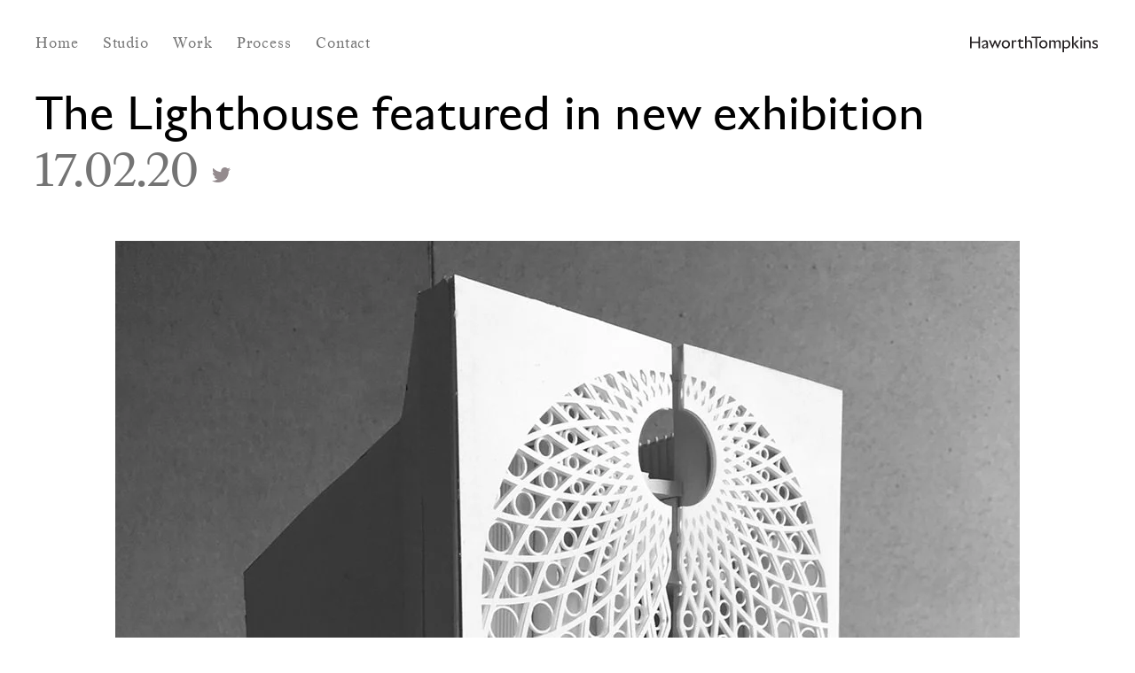

--- FILE ---
content_type: text/html; charset=UTF-8
request_url: https://www.haworthtompkins.com/news/the-lighthouse-featured-in-architecture-foundation-exhibition
body_size: 20944
content:
<!DOCTYPE html>
<html xmlns="http://www.w3.org/1999/xhtml" lang="en-US">
<head>
	<meta charset="utf-8" />
	<meta name="viewport" content="initial-scale=1">

	<link rel="home" href="https://www.haworthtompkins.com/" />
	<link href="/dist/css/app.min.css?v1768408883" rel="stylesheet" type="text/css" media="screen" >
	<link href="/dist/css/app.min.css?v1768408883" rel="stylesheet" type="text/css" media="print" >
	<script type="text/javascript" src="/dist/js/modernizr-custom.js"></script>

	<link rel="apple-touch-icon" sizes="180x180" href="/apple-touch-icon.png">
	<link rel="icon" type="image/png" sizes="32x32" href="/favicon-32x32.png">
	<link rel="icon" type="image/png" sizes="16x16" href="/favicon-16x16.png">
	<link rel="manifest" href="/site.webmanifest">
	<link rel="mask-icon" href="/safari-pinned-tab.svg" color="#5bbad5">
	<meta name="msapplication-TileColor" content="#da532c">
	<meta name="theme-color" content="#ffffff">

	<script async src="https://www.googletagmanager.com/gtag/js?id=G-9S7X9RSP8Y"></script>
	<script>
	window.dataLayer = window.dataLayer || [];
	function gtag(){dataLayer.push(arguments);}
	gtag('js', new Date());

	gtag('config', 'G-9S7X9RSP8Y');
	</script>

<title>The Lighthouse featured in new exhibition | Haworth Tompkins</title>
<script>window.dataLayer = window.dataLayer || [];
function gtag(){dataLayer.push(arguments)};
gtag('js', new Date());
gtag('config', 'G-9S7X9RSP8Y', {'send_page_view': true,'anonymize_ip': true,'link_attribution': true,'allow_display_features': true});
</script><meta name="generator" content="SEOmatic">
<meta name="keywords" content="designed, curated, architecture, holy, exhibition, sacred, britain, buildings, project, cottage, past, opens, trinity, swiss, foundation">
<meta name="description" content="The Lighthouse , our project designed for Holy Trinity Swiss Cottage, is part of a new exhibition curated by the Architecture Foundation. Staged in the…">
<meta name="referrer" content="no-referrer-when-downgrade">
<meta name="robots" content="all">
<meta content="en" property="og:locale">
<meta content="Haworth Tompkins" property="og:site_name">
<meta content="article" property="og:type">
<meta content="https://www.haworthtompkins.com/news/the-lighthouse-featured-in-architecture-foundation-exhibition" property="og:url">
<meta content="The Lighthouse featured in new exhibition" property="og:title">
<meta content="The Lighthouse , our project designed for Holy Trinity Swiss Cottage, is part of a new exhibition curated by the Architecture Foundation. Staged in the…" property="og:description">
<meta content="https://assets.haworthtompkins.com/uploads/_1200x630_crop_center-center_82_none/1326_N9_htweb.jpg?mtime=1517244656" property="og:image">
<meta content="1200" property="og:image:width">
<meta content="630" property="og:image:height">
<meta name="twitter:card" content="summary_large_image">
<meta name="twitter:creator" content="@">
<meta name="twitter:title" content="The Lighthouse featured in new exhibition">
<meta name="twitter:description" content="The Lighthouse , our project designed for Holy Trinity Swiss Cottage, is part of a new exhibition curated by the Architecture Foundation. Staged in the…">
<meta name="twitter:image" content="https://assets.haworthtompkins.com/uploads/_1200x630_crop_center-center_82_none/1326_N9_htweb.jpg?mtime=1517244656">
<meta name="twitter:image:width" content="1200">
<meta name="twitter:image:height" content="630">
<link href="https://www.haworthtompkins.com/news/the-lighthouse-featured-in-architecture-foundation-exhibition" rel="canonical">
<link href="https://www.haworthtompkins.com/" rel="home">
<link type="text/plain" href="https://www.haworthtompkins.com/humans.txt" rel="author"></head>

	

<body class=""><script async src="https://www.googletagmanager.com/gtag/js?id=G-9S7X9RSP8Y"></script>


	<script>

		var slowLoad = document.cookie.match(/^(.*;)?\s*slow-load\s*=\s*[^;]+(.*)?$/);

		if (!slowLoad) {
			var expires = "";
			var date = new Date();
			date.setTime(date.getTime() + (0.5*24*60*60*1000));
			expires = "; expires=" + date.toUTCString();
				document.cookie = "slow-load" + "=" + (true || "")  + expires + "; path=/";

			if(window.location.pathname == '/'){
				document.body.className += " "+' slow-load'
			}
		}
	</script>


	

	
    
<header>
	<nav class="type-nav  faded  ">
		<div class="site-max-width relative">
			<a class="desktop homelink " href="/">
															<img class="header-logo" src="/assets/imgs/logo-head.svg" alt="">
												</a>
		<a class="desktop " href="/">
			Home
		</a>
		<a class="mobile mob-logo" href="/">
			<?xml version="1.0" encoding="utf-8"?>
			<svg version="1.1" class="svg-black svg-3" xmlns="http://www.w3.org/2000/svg" xmlns:xlink="http://www.w3.org/1999/xlink" x="0px" y="0px"
				 viewBox="0 0 119.3 67" style="enable-background:new 0 0 119.3 67;" xml:space="preserve">
				<g>
					<path d="M57.2,0v67H48V36H9.2v31H0V0h9.2v28H48V0H57.2z"/>
					<path d="M119.3,8.2H96.6V67h-9.2V8.2H64.7V0h54.6V8.2z"/>
				</g>
			</svg>

		</a>
		<div class="mob-wrap">
			<a href="/studio" class="" >
				Studio
			</a>
			<a href="/work" class="" >
				Work
			</a>
			<a href="/process" class="">
				Process
			</a>
			<a href="/contact" class="">
				Contact
			</a>
		</div>
		<div class="mob-controles">
			<div class="close ">
				<svg width="9px" height="9px" xmlns="http://www.w3.org/2000/svg" viewBox="0 0 10.73 10.73"><defs></defs><title>close</title><polygon id="Line"  points="0 0.71 10.02 10.73 10.73 10.02 0.71 0 0 0.71"/><polygon id="Line-2" data-name="Line" class="cls-1" points="0.71 10.73 10.73 0.71 10.02 0 0 10.02 0.71 10.73"/></svg>
			</div>
			<div class="open">
				<span class="sans-serif type-filter">MENU</span>
				<svg width="16px" height="9px" viewBox="0 0 16 9" version="1.1" xmlns="http://www.w3.org/2000/svg" xmlns:xlink="http://www.w3.org/1999/xlink">
				    <g id="Mobile" stroke="none" stroke-width="1" fill="none" fill-rule="evenodd">
				        <g id="menu-icon" transform="translate(-343.000000, -20.000000)" fill-rule="nonzero">
				            <g id="Group" transform="translate(343.000000, 20.000000)">
				                <polygon  points="0.911764706 1 15.0882353 1 15.0882353 0 0.911764706 0"></polygon>
				                <polygon  points="0.911764706 5 15.0882353 5 15.0882353 4 0.911764706 4"></polygon>
				                <polygon  points="0.911764706 9 15.0882353 9 15.0882353 8 0.911764706 8"></polygon>
				            </g>
				        </g>
				    </g>
				</svg>
			</div>
		</div>
		</div>
	</nav>
</header>

	<main id="content" role="main">
			

<div class="sans-serif site-max-width  masthead type-header sans-serif padding-edge visual-rhythem">
	The Lighthouse featured in new exhibition
	<span class="text-grey">
		17.02.20
	</span>
	<a class="no-decoration" target="_blank" href="https://twitter.com/home?status=https%3A%2F%2Fwww.haworthtompkins.com%2Fnews%2Fthe-lighthouse-featured-in-architecture-foundation-exhibition"><?xml version="1.0" encoding="iso-8859-1"?>
<svg class="svg-2-svg-4 svg-grey" version="1.1" xmlns="http://www.w3.org/2000/svg" xmlns:xlink="http://www.w3.org/1999/xlink" x="0px" y="0px"
	 viewBox="0 0 612 612" style="enable-background:new 0 0 612 612;" xml:space="preserve">
    <path d="M612,116.258c-22.525,9.981-46.694,16.75-72.088,19.772c25.929-15.527,45.777-40.155,55.184-69.411
    c-24.322,14.379-51.169,24.82-79.775,30.48c-22.907-24.437-55.49-39.658-91.63-39.658c-69.334,0-125.551,56.217-125.551,125.513
    c0,9.828,1.109,19.427,3.251,28.606C197.065,206.32,104.556,156.337,42.641,80.386c-10.823,18.51-16.98,40.078-16.98,63.101
    c0,43.559,22.181,81.993,55.835,104.479c-20.575-0.688-39.926-6.348-56.867-15.756v1.568c0,60.806,43.291,111.554,100.693,123.104
    c-10.517,2.83-21.607,4.398-33.08,4.398c-8.107,0-15.947-0.803-23.634-2.333c15.985,49.907,62.336,86.199,117.253,87.194
    c-42.947,33.654-97.099,53.655-155.916,53.655c-10.134,0-20.116-0.612-29.944-1.721c55.567,35.681,121.536,56.485,192.438,56.485
    c230.948,0,357.188-191.291,357.188-357.188l-0.421-16.253C573.872,163.526,595.211,141.422,612,116.258z"/>
</svg>
</a>
</div>

<div class="visual-rhythem-large site-max-width ">

            
        <div class="slice cols--center single-image site-max-width">
                        
                        
            
            
            <div class=" col-7 " style="max-width: 1020px;">
                                                
            
    
    
    
        
    
        
    
            <div
            data-load=""
            style="height: 0; width:100%; padding-bottom:126.47058823529%; background: #e0e0e0;"
            class="loading image-wrap"
            data-img="https://assets.haworthtompkins.com/cdn-cgi/image/quality=85,f=auto/uploads/1326_N9_htweb.jpg?v=1517244656"
            width="1020"
            height="0px"
        >
            <img
                                    data-original="https://assets.haworthtompkins.com/cdn-cgi/image/quality=85,f=auto/uploads/1326_N9_htweb.jpg?v=1517244656" class="load-me"
                                alt=""
            >
        </div>
    

                            </div>
        </div>
    
    <div class=" first-paragraph slice body-copy paragraph-text type-body-copy padding-edge text-indent">
    	<div class="paragraph-max-width">
				<p><a href="https://www.haworthtompkins.com/work/the-lighthouse">The Lighthouse</a>, our project in north London, is part of a new exhibition curated by the Architecture Foundation. Staged in the newly refurbished undercroft of St Mary Magdalene's church in Paddington, 'Congregation' will address the changing nature of sacred architecture in Britain through the presentation of 23 buildings designed in the past decade. The exhibition opens on 22 February and runs for two weeks. Read about it <a href="https://www.theguardian.com/artanddesign/2020/feb/25/holy-housing-developments-how-god-is-getting-into-construction?CMP=share_btn_tw" target="_blank" rel="noreferrer noopener">here</a></p>
    	</div>
    </div>

</div>

<div class="sans-serif site-max-width  masthead type-header padding-edge visual-rhythem">
	More News
</div>

<div class="slice site-max-width  padding-edge visual-rhythem">

    
        
                            <div class="news-item-large visual-rhythem-large">
                    <div class="image">
                        <a href="https://www.haworthtompkins.com/news/planning-submitted-for-2-billion-york-central-regeneration-project">
                                                                                    
            
    
    
    
        
    
        
    
            <div
            data-load=""
            style="height: 0; width:100%; padding-bottom:66.666666666667%; background: #e0e0e0;"
            class="loading image-wrap"
            data-img="https://assets.haworthtompkins.com/cdn-cgi/image/quality=85,f=auto/uploads/Image_YC_K_L_View_01_OC_Edit_htweb1.jpg?v=1765540140"
            width="1620"
            height="0px"
        >
            <img
                                    data-original="https://assets.haworthtompkins.com/cdn-cgi/image/quality=85,f=auto/uploads/Image_YC_K_L_View_01_OC_Edit_htweb1.jpg?v=1765540140" class="load-me"
                                alt=""
            >
        </div>
    

                                                    </a>
                    </div>
                    <div class="text sans-serif type-header">
                        <a class="hover-arrow" href="https://www.haworthtompkins.com/news/planning-submitted-for-2-billion-york-central-regeneration-project">
                            Planning submitted for £2 billion York Central regeneration project
                        <span class="text-grey">12.12.25</span> <span class="hidden-arrow">→</span></a>
                    </div>
                    <div class="descripion text-vertical-rhythm type-body-copy">
                        <p>The £2 billion York Central regeneration project has submitted the latest planning application for the next stage of delivery and includes Haworth Tompkins designs for Foundry Village; a walkable, street-based neighbourhood designed that will deliver 368 mixed-tenure homes.</p>
                    </div>
                </div>
                        
        
                            <div class="news-item-large visual-rhythem-large">
                    <div class="image">
                        <a href="https://www.haworthtompkins.com/news/theatr-clwyd-shortlisted-for-theatre-of-the-year">
                                                                                    
            
    
    
    
        
    
        
    
            <div
            data-load=""
            style="height: 0; width:100%; padding-bottom:78%; background: #e0e0e0;"
            class="loading image-wrap"
            data-img="https://assets.haworthtompkins.com/cdn-cgi/image/quality=85,f=auto/uploads/Clwyd-HDR_Crop.jpg?v=1768306056"
            width="2000"
            height="0px"
        >
            <img
                                    data-original="https://assets.haworthtompkins.com/cdn-cgi/image/quality=85,f=auto/uploads/Clwyd-HDR_Crop.jpg?v=1768306056" class="load-me"
                                alt=""
            >
        </div>
    

                                                    </a>
                    </div>
                    <div class="text sans-serif type-header">
                        <a class="hover-arrow" href="https://www.haworthtompkins.com/news/theatr-clwyd-shortlisted-for-theatre-of-the-year">
                            Stage Awards shortlist for Theatr Clwyd
                        <span class="text-grey">04.12.25</span> <span class="hidden-arrow">→</span></a>
                    </div>
                    <div class="descripion text-vertical-rhythm type-body-copy">
                        <p>Theatr Clwyd has been shortlisted for Theatre Building of the Year at this year’s Stage Awards.</p>
                    </div>
                </div>
                        
        
                            <div class="news-item-large visual-rhythem-large">
                    <div class="image">
                        <a href="https://www.haworthtompkins.com/news/two-ht-projects-selected-as-regional-finalists-in-the-2026-civic-trust-awards">
                                                                                    
            
    
    
    
        
    
        
    
            <div
            data-load=""
            style="height: 0; width:100%; padding-bottom:71.4%; background: #e0e0e0;"
            class="loading image-wrap"
            data-img="https://assets.haworthtompkins.com/cdn-cgi/image/quality=85,f=auto/uploads/FH_HaworthTompkins_PembrokePhase2_TypRes-11.jpg?v=1751564662"
            width="2000"
            height="0px"
        >
            <img
                                    data-original="https://assets.haworthtompkins.com/cdn-cgi/image/quality=85,f=auto/uploads/FH_HaworthTompkins_PembrokePhase2_TypRes-11.jpg?v=1751564662" class="load-me"
                                alt=""
            >
        </div>
    

                                                    </a>
                    </div>
                    <div class="text sans-serif type-header">
                        <a class="hover-arrow" href="https://www.haworthtompkins.com/news/two-ht-projects-selected-as-regional-finalists-in-the-2026-civic-trust-awards">
                            Two HT projects selected as Regional Finalists in the 2026 Civic Trust Awards
                        <span class="text-grey">27.11.25</span> <span class="hidden-arrow">→</span></a>
                    </div>
                    <div class="descripion text-vertical-rhythm type-body-copy">
                        <p>Pembroke Mill Lane, Cambridge and The Warburg Renaissance have been selected as Regional Finalists in the 2026 Civic Trust Awards and will now be considered for National Awards with the winners announced January 2026. </p>
                    </div>
                </div>
                        
        
                            <div class="news-item-large visual-rhythem-large">
                    <div class="image">
                        <a href="https://www.haworthtompkins.com/news/backstage-at-the-old-vic-a-new-building-for-creativity-learning-and-community">
                                                                                    
            
    
    
    
        
    
        
    
            <div
            data-load=""
            style="height: 0; width:100%; padding-bottom:124.45550715619%; background: #e0e0e0;"
            class="loading image-wrap"
            data-img="https://assets.haworthtompkins.com/cdn-cgi/image/quality=85,f=auto/uploads/VILE0603a_Script-Library-new.jpg?v=1763390593"
            width="1607"
            height="0px"
        >
            <img
                                    data-original="https://assets.haworthtompkins.com/cdn-cgi/image/quality=85,f=auto/uploads/VILE0603a_Script-Library-new.jpg?v=1763390593" class="load-me"
                                alt=""
            >
        </div>
    

                                                    </a>
                    </div>
                    <div class="text sans-serif type-header">
                        <a class="hover-arrow" href="https://www.haworthtompkins.com/news/backstage-at-the-old-vic-a-new-building-for-creativity-learning-and-community">
                            Backstage at the Old Vic – A new building for creativity, learning and community
                        <span class="text-grey">17.11.25</span> <span class="hidden-arrow">→</span></a>
                    </div>
                    <div class="descripion text-vertical-rhythm type-body-copy">
                        <p>Haworth Tompkins has completed Backstage at the Old Vic, a new build six storey extension to the Grade II* listed Old Vic Theatre, in London’s Waterloo marking a bold new chapter in the theatre’s remarkable 200-year story.</p>
                    </div>
                </div>
                        
        
                            <div class="news-item-large visual-rhythem-large">
                    <div class="image">
                        <a href="https://www.haworthtompkins.com/news/double-win-for-pembroke-mill-lane-cambridge-at-the-brick-awards">
                                                                                    
            
    
    
    
        
    
        
    
            <div
            data-load=""
            style="height: 0; width:100%; padding-bottom:125%; background: #e0e0e0;"
            class="loading image-wrap"
            data-img="https://assets.haworthtompkins.com/cdn-cgi/image/quality=85,f=auto/uploads/1609_N217_cropped_1080x1350.jpg?v=1762432079"
            width="1080"
            height="0px"
        >
            <img
                                    data-original="https://assets.haworthtompkins.com/cdn-cgi/image/quality=85,f=auto/uploads/1609_N217_cropped_1080x1350.jpg?v=1762432079" class="load-me"
                                alt=""
            >
        </div>
    

                                                    </a>
                    </div>
                    <div class="text sans-serif type-header">
                        <a class="hover-arrow" href="https://www.haworthtompkins.com/news/double-win-for-pembroke-mill-lane-cambridge-at-the-brick-awards">
                            Double win for Pembroke, Mill Lane Cambridge at the Brick Awards
                        <span class="text-grey">06.11.25</span> <span class="hidden-arrow">→</span></a>
                    </div>
                    <div class="descripion text-vertical-rhythm type-body-copy">
                        <p>Pembroke Mill Lane, Cambridge picked up two awards at the 2025 Brick Awards last night, including winner of the Education category for outstanding architectural design, craftsmanship, and innovation in educational spaces, as well as a Special Award for Excellence.</p>
                    </div>
                </div>
                        
        
                            <div class="news-item-large visual-rhythem-large">
                    <div class="image">
                        <a href="https://www.haworthtompkins.com/news/new-vision-for-the-castle-climbing-centre">
                                                                                    
            
    
    
    
        
    
        
    
            <div
            data-load=""
            style="height: 0; width:100%; padding-bottom:70.351328191945%; background: #e0e0e0;"
            class="loading image-wrap"
            data-img="https://assets.haworthtompkins.com/cdn-cgi/image/quality=85,f=auto/uploads/The-Castle-Coloured-plan-copy.png?v=1762359273"
            width="1167"
            height="0px"
        >
            <img
                                    data-original="https://assets.haworthtompkins.com/cdn-cgi/image/quality=85,f=auto/uploads/The-Castle-Coloured-plan-copy.png?v=1762359273" class="load-me"
                                alt=""
            >
        </div>
    

                                                    </a>
                    </div>
                    <div class="text sans-serif type-header">
                        <a class="hover-arrow" href="https://www.haworthtompkins.com/news/new-vision-for-the-castle-climbing-centre">
                            New vision for the Castle Climbing Centre
                        <span class="text-grey">05.11.25</span> <span class="hidden-arrow">→</span></a>
                    </div>
                    <div class="descripion text-vertical-rhythm type-body-copy">
                        <p>Haworth Tompkins is working with The Castle to shape a long-term vision for the future of its spaces, building on the facility’s already strong commitment to sustainable operations.<br /></p>
                    </div>
                </div>
                        
        
                            <div class="news-item-large visual-rhythem-large">
                    <div class="image">
                        <a href="https://www.haworthtompkins.com/news/construction-reaches-topping-off-milestone-for-the-new-home-of-the-american-repertory-theater-at-harvard-university">
                                                                                    
            
    
    
    
        
    
        
    
            <div
            data-load=""
            style="height: 0; width:100%; padding-bottom:60.4%; background: #e0e0e0;"
            class="loading image-wrap"
            data-img="https://assets.haworthtompkins.com/cdn-cgi/image/quality=85,f=auto/uploads/ART-Topping-Off-construction.jpg?v=1761839257"
            width="2000"
            height="0px"
        >
            <img
                                    data-original="https://assets.haworthtompkins.com/cdn-cgi/image/quality=85,f=auto/uploads/ART-Topping-Off-construction.jpg?v=1761839257" class="load-me"
                                alt=""
            >
        </div>
    

                                                    </a>
                    </div>
                    <div class="text sans-serif type-header">
                        <a class="hover-arrow" href="https://www.haworthtompkins.com/news/construction-reaches-topping-off-milestone-for-the-new-home-of-the-american-repertory-theater-at-harvard-university">
                            Construction Reaches Topping Off Milestone for the New Home of the American Repertory Theater at Harvard University
                        <span class="text-grey">30.10.25</span> <span class="hidden-arrow">→</span></a>
                    </div>
                    <div class="descripion text-vertical-rhythm type-body-copy">
                        <p>American Repertory Theater (A.R.T.) at Harvard University, along with Harvard Capital Projects, Shawmut Design and Construction, Haworth Tompkins, ARC/Architectural Resources Cambridge, and Charcoalblue, marked a major construction milestone with the ceremonial topping off of the David E. and Stacey L. Goel Center for Creativity &amp; Performance.</p>
                    </div>
                </div>
                        
        
                            <div class="news-item-large visual-rhythem-large">
                    <div class="image">
                        <a href="https://www.haworthtompkins.com/news/haworth-tompkins-wins-top-prize-at-the-2025-building-design-architect-of-the-year-awards">
                                                                                    
            
    
    
    
        
    
        
    
            <div
            data-load=""
            style="height: 0; width:100%; padding-bottom:66.65%; background: #e0e0e0;"
            class="loading image-wrap"
            data-img="https://assets.haworthtompkins.com/cdn-cgi/image/quality=85,f=auto/uploads/Gold-Award.jpg?v=1760621336"
            width="2000"
            height="0px"
        >
            <img
                                    data-original="https://assets.haworthtompkins.com/cdn-cgi/image/quality=85,f=auto/uploads/Gold-Award.jpg?v=1760621336" class="load-me"
                                alt=""
            >
        </div>
    

                                                    </a>
                    </div>
                    <div class="text sans-serif type-header">
                        <a class="hover-arrow" href="https://www.haworthtompkins.com/news/haworth-tompkins-wins-top-prize-at-the-2025-building-design-architect-of-the-year-awards">
                            Haworth Tompkins wins top prize at the 2025 Building Design Architect of the Year Awards
                        <span class="text-grey">16.10.25</span> <span class="hidden-arrow">→</span></a>
                    </div>
                    <div class="descripion text-vertical-rhythm type-body-copy">
                        <p>Haworth Tompkins picked up three awards at last night’s BD Architect of the Year Awards ceremony including the coveted Gold Award for the 'best of the best', as well as winning Best Architect Employer of the Year, and Higher Education Architect of the Year.</p>
                    </div>
                </div>
                        
        
    		<div class="news-item">
    			<table>
    				<tr class="hover-arrow">
    					<td class="padding-1-right type-body-copy">
    						<a class="orange-hover" href="https://www.haworthtompkins.com/news/unanimous-approval-for-the-redevelopment-of-grade-i-listed-de-la-warr-pavilion">09.10.25</a>
    					</td>
    					<td class="type-body-copy">
    						<a href="https://www.haworthtompkins.com/news/unanimous-approval-for-the-redevelopment-of-grade-i-listed-de-la-warr-pavilion">Unanimous approval for the redevelopment of Grade I listed De La Warr Pavilion <span class="hidden-arrow">→</span></a>
    					</td>
    				</tr>
    			</table>
    		</div>

            
        
    		<div class="news-item">
    			<table>
    				<tr class="hover-arrow">
    					<td class="padding-1-right type-body-copy">
    						<a class="orange-hover" href="https://www.haworthtompkins.com/news/the-warburg-institute-highly-commended-at-the-camden-design-awards">02.10.25</a>
    					</td>
    					<td class="type-body-copy">
    						<a href="https://www.haworthtompkins.com/news/the-warburg-institute-highly-commended-at-the-camden-design-awards">The Warburg Institute highly commended at the Camden Design Awards <span class="hidden-arrow">→</span></a>
    					</td>
    				</tr>
    			</table>
    		</div>

            
        
    		<div class="news-item">
    			<table>
    				<tr class="hover-arrow">
    					<td class="padding-1-right type-body-copy">
    						<a class="orange-hover" href="https://www.haworthtompkins.com/news/completing-the-court-theatre-a-landmark-in-ōtautahi-christchurchs-cultural-renewal">01.10.25</a>
    					</td>
    					<td class="type-body-copy">
    						<a href="https://www.haworthtompkins.com/news/completing-the-court-theatre-a-landmark-in-ōtautahi-christchurchs-cultural-renewal">Completing The Court Theatre: A Landmark in Ōtautahi Christchurch’s Cultural Renewal <span class="hidden-arrow">→</span></a>
    					</td>
    				</tr>
    			</table>
    		</div>

            
        
    		<div class="news-item">
    			<table>
    				<tr class="hover-arrow">
    					<td class="padding-1-right type-body-copy">
    						<a class="orange-hover" href="https://www.haworthtompkins.com/news/temporary-sustainable-theatres-for-troubadour-theatres">17.09.25</a>
    					</td>
    					<td class="type-body-copy">
    						<a href="https://www.haworthtompkins.com/news/temporary-sustainable-theatres-for-troubadour-theatres">Temporary Sustainable Theatres for Troubadour Theatres <span class="hidden-arrow">→</span></a>
    					</td>
    				</tr>
    			</table>
    		</div>

            
        
    		<div class="news-item">
    			<table>
    				<tr class="hover-arrow">
    					<td class="padding-1-right type-body-copy">
    						<a class="orange-hover" href="https://www.haworthtompkins.com/news/st-botolphs-quarter-goes-in-for-planning">11.09.25</a>
    					</td>
    					<td class="type-body-copy">
    						<a href="https://www.haworthtompkins.com/news/st-botolphs-quarter-goes-in-for-planning">St Botolph’s Quarter goes in for planning <span class="hidden-arrow">→</span></a>
    					</td>
    				</tr>
    			</table>
    		</div>

            
        
    		<div class="news-item">
    			<table>
    				<tr class="hover-arrow">
    					<td class="padding-1-right type-body-copy">
    						<a class="orange-hover" href="https://www.haworthtompkins.com/news/two-ht-projects-shortlisted-in-the-aj-architecture-awards">21.08.25</a>
    					</td>
    					<td class="type-body-copy">
    						<a href="https://www.haworthtompkins.com/news/two-ht-projects-shortlisted-in-the-aj-architecture-awards">AJ Architecture &amp; NLA Awards Shortlists for HT Projects <span class="hidden-arrow">→</span></a>
    					</td>
    				</tr>
    			</table>
    		</div>

            
        
    		<div class="news-item">
    			<table>
    				<tr class="hover-arrow">
    					<td class="padding-1-right type-body-copy">
    						<a class="orange-hover" href="https://www.haworthtompkins.com/news/planning-submitted-for-transformation-of-980-great-west-road">20.08.25</a>
    					</td>
    					<td class="type-body-copy">
    						<a href="https://www.haworthtompkins.com/news/planning-submitted-for-transformation-of-980-great-west-road">Planning submitted for transformation of 980 Great West Road <span class="hidden-arrow">→</span></a>
    					</td>
    				</tr>
    			</table>
    		</div>

            
        
    		<div class="news-item">
    			<table>
    				<tr class="hover-arrow">
    					<td class="padding-1-right type-body-copy">
    						<a class="orange-hover" href="https://www.haworthtompkins.com/news/the-major-renovation-of-kouvola-theatre-is-underway">15.08.25</a>
    					</td>
    					<td class="type-body-copy">
    						<a href="https://www.haworthtompkins.com/news/the-major-renovation-of-kouvola-theatre-is-underway">The major renovation of Kouvola Theatre is underway <span class="hidden-arrow">→</span></a>
    					</td>
    				</tr>
    			</table>
    		</div>

            
        
    		<div class="news-item">
    			<table>
    				<tr class="hover-arrow">
    					<td class="padding-1-right type-body-copy">
    						<a class="orange-hover" href="https://www.haworthtompkins.com/news/international-architecture-award-for-malmö-stadsteater-hippodromen">11.08.25</a>
    					</td>
    					<td class="type-body-copy">
    						<a href="https://www.haworthtompkins.com/news/international-architecture-award-for-malmö-stadsteater-hippodromen">International Architecture Award for Malmö Stadsteater Hippodromen <span class="hidden-arrow">→</span></a>
    					</td>
    				</tr>
    			</table>
    		</div>

            
        
    		<div class="news-item">
    			<table>
    				<tr class="hover-arrow">
    					<td class="padding-1-right type-body-copy">
    						<a class="orange-hover" href="https://www.haworthtompkins.com/news/brick-awards-shortlisting-for-pembroke-college-cambridge">06.08.25</a>
    					</td>
    					<td class="type-body-copy">
    						<a href="https://www.haworthtompkins.com/news/brick-awards-shortlisting-for-pembroke-college-cambridge">Brick Awards shortlisting for Pembroke College Cambridge <span class="hidden-arrow">→</span></a>
    					</td>
    				</tr>
    			</table>
    		</div>

            
        
    		<div class="news-item">
    			<table>
    				<tr class="hover-arrow">
    					<td class="padding-1-right type-body-copy">
    						<a class="orange-hover" href="https://www.haworthtompkins.com/news/haworth-tompkins-reveals-plans-for-the-redevelopment-of-grade-i-listed-de-la-warr-pavilion">28.07.25</a>
    					</td>
    					<td class="type-body-copy">
    						<a href="https://www.haworthtompkins.com/news/haworth-tompkins-reveals-plans-for-the-redevelopment-of-grade-i-listed-de-la-warr-pavilion">Haworth Tompkins reveals plans for the redevelopment of Grade I listed De La Warr Pavilion <span class="hidden-arrow">→</span></a>
    					</td>
    				</tr>
    			</table>
    		</div>

            
        
    		<div class="news-item">
    			<table>
    				<tr class="hover-arrow">
    					<td class="padding-1-right type-body-copy">
    						<a class="orange-hover" href="https://www.haworthtompkins.com/news/work-has-started-on-site-for-the-new-studio-theatre-at-the-hexagon-reading">16.07.25</a>
    					</td>
    					<td class="type-body-copy">
    						<a href="https://www.haworthtompkins.com/news/work-has-started-on-site-for-the-new-studio-theatre-at-the-hexagon-reading">Work has started on site for the new Studio Theatre at the Hexagon, Reading <span class="hidden-arrow">→</span></a>
    					</td>
    				</tr>
    			</table>
    		</div>

            
        
    		<div class="news-item">
    			<table>
    				<tr class="hover-arrow">
    					<td class="padding-1-right type-body-copy">
    						<a class="orange-hover" href="https://www.haworthtompkins.com/news/nla-awards-2025-expert-assessors">10.07.25</a>
    					</td>
    					<td class="type-body-copy">
    						<a href="https://www.haworthtompkins.com/news/nla-awards-2025-expert-assessors">NLA Awards 2025: Expert Assessors <span class="hidden-arrow">→</span></a>
    					</td>
    				</tr>
    			</table>
    		</div>

            
        
    		<div class="news-item">
    			<table>
    				<tr class="hover-arrow">
    					<td class="padding-1-right type-body-copy">
    						<a class="orange-hover" href="https://www.haworthtompkins.com/news/triple-shortlisting-at-the-bd-architect-of-the-year-awards">26.06.25</a>
    					</td>
    					<td class="type-body-copy">
    						<a href="https://www.haworthtompkins.com/news/triple-shortlisting-at-the-bd-architect-of-the-year-awards">Triple Shortlisting at the BD Architect of the Year Awards <span class="hidden-arrow">→</span></a>
    					</td>
    				</tr>
    			</table>
    		</div>

            
        
    		<div class="news-item">
    			<table>
    				<tr class="hover-arrow">
    					<td class="padding-1-right type-body-copy">
    						<a class="orange-hover" href="https://www.haworthtompkins.com/news/aylesbury-estate-regeneration-approved-by-southwark-council">12.06.25</a>
    					</td>
    					<td class="type-body-copy">
    						<a href="https://www.haworthtompkins.com/news/aylesbury-estate-regeneration-approved-by-southwark-council">Aylesbury Estate Regeneration approved by Southwark Council <span class="hidden-arrow">→</span></a>
    					</td>
    				</tr>
    			</table>
    		</div>

            
        
    		<div class="news-item">
    			<table>
    				<tr class="hover-arrow">
    					<td class="padding-1-right type-body-copy">
    						<a class="orange-hover" href="https://www.haworthtompkins.com/news/haworth-tompkins-appointed-to-st-georges-gateway-framework-liverpool">29.05.25</a>
    					</td>
    					<td class="type-body-copy">
    						<a href="https://www.haworthtompkins.com/news/haworth-tompkins-appointed-to-st-georges-gateway-framework-liverpool">Haworth Tompkins appointed to St George’s Gateway Framework, Liverpool <span class="hidden-arrow">→</span></a>
    					</td>
    				</tr>
    			</table>
    		</div>

            
        
    		<div class="news-item">
    			<table>
    				<tr class="hover-arrow">
    					<td class="padding-1-right type-body-copy">
    						<a class="orange-hover" href="https://www.haworthtompkins.com/news/haworth-tompkins-working-with-london-museum-docklands">27.05.25</a>
    					</td>
    					<td class="type-body-copy">
    						<a href="https://www.haworthtompkins.com/news/haworth-tompkins-working-with-london-museum-docklands">Haworth Tompkins working with London Museum Docklands <span class="hidden-arrow">→</span></a>
    					</td>
    				</tr>
    			</table>
    		</div>

            
        
    		<div class="news-item">
    			<table>
    				<tr class="hover-arrow">
    					<td class="padding-1-right type-body-copy">
    						<a class="orange-hover" href="https://www.haworthtompkins.com/news/soho-place-wins-riba-london-award">21.05.25</a>
    					</td>
    					<td class="type-body-copy">
    						<a href="https://www.haworthtompkins.com/news/soho-place-wins-riba-london-award">Soho Place wins RIBA London Award <span class="hidden-arrow">→</span></a>
    					</td>
    				</tr>
    			</table>
    		</div>

            
        
    		<div class="news-item">
    			<table>
    				<tr class="hover-arrow">
    					<td class="padding-1-right type-body-copy">
    						<a class="orange-hover" href="https://www.haworthtompkins.com/news/haworth-tompkins-celebrates-the-opening-of-pembroke-colleges-mill-lane-development">15.05.25</a>
    					</td>
    					<td class="type-body-copy">
    						<a href="https://www.haworthtompkins.com/news/haworth-tompkins-celebrates-the-opening-of-pembroke-colleges-mill-lane-development">Haworth Tompkins celebrates the opening of Pembroke College&#039;s Mill Lane development <span class="hidden-arrow">→</span></a>
    					</td>
    				</tr>
    			</table>
    		</div>

            
        
    		<div class="news-item">
    			<table>
    				<tr class="hover-arrow">
    					<td class="padding-1-right type-body-copy">
    						<a class="orange-hover" href="https://www.haworthtompkins.com/news/haworth-tompkins-to-lead-design-of-affordable-housing-in-2-5-billion-york-central-regeneration">13.05.25</a>
    					</td>
    					<td class="type-body-copy">
    						<a href="https://www.haworthtompkins.com/news/haworth-tompkins-to-lead-design-of-affordable-housing-in-2-5-billion-york-central-regeneration">Haworth Tompkins to lead design of affordable housing in £2.5 Billion York Central Regeneration <span class="hidden-arrow">→</span></a>
    					</td>
    				</tr>
    			</table>
    		</div>

            
        
    		<div class="news-item">
    			<table>
    				<tr class="hover-arrow">
    					<td class="padding-1-right type-body-copy">
    						<a class="orange-hover" href="https://www.haworthtompkins.com/news/ht-appointed-to-join-design-team-for-bridgewater-triangle-in-stratford">06.05.25</a>
    					</td>
    					<td class="type-body-copy">
    						<a href="https://www.haworthtompkins.com/news/ht-appointed-to-join-design-team-for-bridgewater-triangle-in-stratford">HT appointed to join design team for Bridgewater Triangle in Stratford <span class="hidden-arrow">→</span></a>
    					</td>
    				</tr>
    			</table>
    		</div>

            
        
    		<div class="news-item">
    			<table>
    				<tr class="hover-arrow">
    					<td class="padding-1-right type-body-copy">
    						<a class="orange-hover" href="https://www.haworthtompkins.com/news/masterplan-for-st-botolphs-quarter-in-colchester">17.04.25</a>
    					</td>
    					<td class="type-body-copy">
    						<a href="https://www.haworthtompkins.com/news/masterplan-for-st-botolphs-quarter-in-colchester">Masterplan for St Botolph’s Quarter in Colchester <span class="hidden-arrow">→</span></a>
    					</td>
    				</tr>
    			</table>
    		</div>

            
        
    		<div class="news-item">
    			<table>
    				<tr class="hover-arrow">
    					<td class="padding-1-right type-body-copy">
    						<a class="orange-hover" href="https://www.haworthtompkins.com/news/unanimous-approval-for-600-new-homes-at-silvertown-royal-docks">02.04.25</a>
    					</td>
    					<td class="type-body-copy">
    						<a href="https://www.haworthtompkins.com/news/unanimous-approval-for-600-new-homes-at-silvertown-royal-docks">Unanimous Approval for 600 new homes at Silvertown, Royal Docks <span class="hidden-arrow">→</span></a>
    					</td>
    				</tr>
    			</table>
    		</div>

            
        
    		<div class="news-item">
    			<table>
    				<tr class="hover-arrow">
    					<td class="padding-1-right type-body-copy">
    						<a class="orange-hover" href="https://www.haworthtompkins.com/news/new-affordable-homes-for-waltham-forest">21.03.25</a>
    					</td>
    					<td class="type-body-copy">
    						<a href="https://www.haworthtompkins.com/news/new-affordable-homes-for-waltham-forest">New affordable homes for Waltham Forest <span class="hidden-arrow">→</span></a>
    					</td>
    				</tr>
    			</table>
    		</div>

            
        
    		<div class="news-item">
    			<table>
    				<tr class="hover-arrow">
    					<td class="padding-1-right type-body-copy">
    						<a class="orange-hover" href="https://www.haworthtompkins.com/news/unanimous-approval-for-atlip-gardens">17.03.25</a>
    					</td>
    					<td class="type-body-copy">
    						<a href="https://www.haworthtompkins.com/news/unanimous-approval-for-atlip-gardens">Unanimous Approval for Atlip Gardens <span class="hidden-arrow">→</span></a>
    					</td>
    				</tr>
    			</table>
    		</div>

            
        
    		<div class="news-item">
    			<table>
    				<tr class="hover-arrow">
    					<td class="padding-1-right type-body-copy">
    						<a class="orange-hover" href="https://www.haworthtompkins.com/news/awards-success-for-pembroke-college-cambridge-at-the-cfci-awards">13.03.25</a>
    					</td>
    					<td class="type-body-copy">
    						<a href="https://www.haworthtompkins.com/news/awards-success-for-pembroke-college-cambridge-at-the-cfci-awards">Awards success for Pembroke College Cambridge at the CFCI Awards <span class="hidden-arrow">→</span></a>
    					</td>
    				</tr>
    			</table>
    		</div>

            
        
    		<div class="news-item">
    			<table>
    				<tr class="hover-arrow">
    					<td class="padding-1-right type-body-copy">
    						<a class="orange-hover" href="https://www.haworthtompkins.com/news/planning-secured-for-theatre-royal-bath-venue-4">27.02.25</a>
    					</td>
    					<td class="type-body-copy">
    						<a href="https://www.haworthtompkins.com/news/planning-secured-for-theatre-royal-bath-venue-4">Planning secured for Theatre Royal Bath – Venue 4 <span class="hidden-arrow">→</span></a>
    					</td>
    				</tr>
    			</table>
    		</div>

            
        
    		<div class="news-item">
    			<table>
    				<tr class="hover-arrow">
    					<td class="padding-1-right type-body-copy">
    						<a class="orange-hover" href="https://www.haworthtompkins.com/news/ht-director-lucy-picardo-selected-to-join-the-nla-expert-panel-for-culture">17.01.25</a>
    					</td>
    					<td class="type-body-copy">
    						<a href="https://www.haworthtompkins.com/news/ht-director-lucy-picardo-selected-to-join-the-nla-expert-panel-for-culture">HT Director Lucy Picardo selected to join the NLA Expert Panel for Culture <span class="hidden-arrow">→</span></a>
    					</td>
    				</tr>
    			</table>
    		</div>

            
        
    		<div class="news-item">
    			<table>
    				<tr class="hover-arrow">
    					<td class="padding-1-right type-body-copy">
    						<a class="orange-hover" href="https://www.haworthtompkins.com/news/new-year-review">13.01.25</a>
    					</td>
    					<td class="type-body-copy">
    						<a href="https://www.haworthtompkins.com/news/new-year-review">New Year Review <span class="hidden-arrow">→</span></a>
    					</td>
    				</tr>
    			</table>
    		</div>

            
        
    		<div class="news-item">
    			<table>
    				<tr class="hover-arrow">
    					<td class="padding-1-right type-body-copy">
    						<a class="orange-hover" href="https://www.haworthtompkins.com/news/atg-entertainment-is-building-a-new-venue-in-vienna">09.01.25</a>
    					</td>
    					<td class="type-body-copy">
    						<a href="https://www.haworthtompkins.com/news/atg-entertainment-is-building-a-new-venue-in-vienna">ATG Entertainment is building a new venue in Vienna <span class="hidden-arrow">→</span></a>
    					</td>
    				</tr>
    			</table>
    		</div>

            
        
    		<div class="news-item">
    			<table>
    				<tr class="hover-arrow">
    					<td class="padding-1-right type-body-copy">
    						<a class="orange-hover" href="https://www.haworthtompkins.com/news/topping-out-at-ecu-city-campus">17.12.24</a>
    					</td>
    					<td class="type-body-copy">
    						<a href="https://www.haworthtompkins.com/news/topping-out-at-ecu-city-campus">Topping out at ECU City campus <span class="hidden-arrow">→</span></a>
    					</td>
    				</tr>
    			</table>
    		</div>

            
        
    		<div class="news-item">
    			<table>
    				<tr class="hover-arrow">
    					<td class="padding-1-right type-body-copy">
    						<a class="orange-hover" href="https://www.haworthtompkins.com/news/on-site-at-the-court-theatre">11.12.24</a>
    					</td>
    					<td class="type-body-copy">
    						<a href="https://www.haworthtompkins.com/news/on-site-at-the-court-theatre">On site at the Court Theatre <span class="hidden-arrow">→</span></a>
    					</td>
    				</tr>
    			</table>
    		</div>

            
        
    		<div class="news-item">
    			<table>
    				<tr class="hover-arrow">
    					<td class="padding-1-right type-body-copy">
    						<a class="orange-hover" href="https://www.haworthtompkins.com/news/national-theatre-nt-future-wins-architecture-today-award">22.11.24</a>
    					</td>
    					<td class="type-body-copy">
    						<a href="https://www.haworthtompkins.com/news/national-theatre-nt-future-wins-architecture-today-award">National Theatre: NT Future wins Architecture Today Award <span class="hidden-arrow">→</span></a>
    					</td>
    				</tr>
    			</table>
    		</div>

            
        
    		<div class="news-item">
    			<table>
    				<tr class="hover-arrow">
    					<td class="padding-1-right type-body-copy">
    						<a class="orange-hover" href="https://www.haworthtompkins.com/news/industria-wins-nla-workplace-award">22.11.24</a>
    					</td>
    					<td class="type-body-copy">
    						<a href="https://www.haworthtompkins.com/news/industria-wins-nla-workplace-award">Industria wins NLA Workplace Award <span class="hidden-arrow">→</span></a>
    					</td>
    				</tr>
    			</table>
    		</div>

            
        
    		<div class="news-item">
    			<table>
    				<tr class="hover-arrow">
    					<td class="padding-1-right type-body-copy">
    						<a class="orange-hover" href="https://www.haworthtompkins.com/news/pembroke-mill-lane-phase-1-cambridge-highly-commended-at-the-wood-awards">22.11.24</a>
    					</td>
    					<td class="type-body-copy">
    						<a href="https://www.haworthtompkins.com/news/pembroke-mill-lane-phase-1-cambridge-highly-commended-at-the-wood-awards">Pembroke Mill Lane (Phase 1), Cambridge, Highly Commended at the Wood Awards <span class="hidden-arrow">→</span></a>
    					</td>
    				</tr>
    			</table>
    		</div>

            
        
    		<div class="news-item">
    			<table>
    				<tr class="hover-arrow">
    					<td class="padding-1-right type-body-copy">
    						<a class="orange-hover" href="https://www.haworthtompkins.com/news/topping-out-at-the-old-vic-annex">25.10.24</a>
    					</td>
    					<td class="type-body-copy">
    						<a href="https://www.haworthtompkins.com/news/topping-out-at-the-old-vic-annex">Topping out at the Old Vic Annex <span class="hidden-arrow">→</span></a>
    					</td>
    				</tr>
    			</table>
    		</div>

            
        
    		<div class="news-item">
    			<table>
    				<tr class="hover-arrow">
    					<td class="padding-1-right type-body-copy">
    						<a class="orange-hover" href="https://www.haworthtompkins.com/news/haworth-tompkins-launches-architectural-apprenticeship-scheme">24.10.24</a>
    					</td>
    					<td class="type-body-copy">
    						<a href="https://www.haworthtompkins.com/news/haworth-tompkins-launches-architectural-apprenticeship-scheme">Haworth Tompkins launches architectural apprenticeship scheme <span class="hidden-arrow">→</span></a>
    					</td>
    				</tr>
    			</table>
    		</div>

            
        
    		<div class="news-item">
    			<table>
    				<tr class="hover-arrow">
    					<td class="padding-1-right type-body-copy">
    						<a class="orange-hover" href="https://www.haworthtompkins.com/news/ken-okonkwo-selected-as-town-architect-for-the-london-borough-of-barking-dagenham">18.10.24</a>
    					</td>
    					<td class="type-body-copy">
    						<a href="https://www.haworthtompkins.com/news/ken-okonkwo-selected-as-town-architect-for-the-london-borough-of-barking-dagenham">Ken Okonkwo selected as Town Architect for the London Borough of Barking &amp; Dagenham <span class="hidden-arrow">→</span></a>
    					</td>
    				</tr>
    			</table>
    		</div>

            
        
    		<div class="news-item">
    			<table>
    				<tr class="hover-arrow">
    					<td class="padding-1-right type-body-copy">
    						<a class="orange-hover" href="https://www.haworthtompkins.com/news/unanimous-approval-for-st-georges-guildhall-kings-lynn">11.10.24</a>
    					</td>
    					<td class="type-body-copy">
    						<a href="https://www.haworthtompkins.com/news/unanimous-approval-for-st-georges-guildhall-kings-lynn">Unanimous approval for  St George&#039;s Guildhall King&#039;s Lynn <span class="hidden-arrow">→</span></a>
    					</td>
    				</tr>
    			</table>
    		</div>

            
        
    		<div class="news-item">
    			<table>
    				<tr class="hover-arrow">
    					<td class="padding-1-right type-body-copy">
    						<a class="orange-hover" href="https://www.haworthtompkins.com/news/director-lucy-picardo-at-theatres-trust-conference">08.10.24</a>
    					</td>
    					<td class="type-body-copy">
    						<a href="https://www.haworthtompkins.com/news/director-lucy-picardo-at-theatres-trust-conference">Director Lucy Picardo at Theatres Trust Conference <span class="hidden-arrow">→</span></a>
    					</td>
    				</tr>
    			</table>
    		</div>

            
        
    		<div class="news-item">
    			<table>
    				<tr class="hover-arrow">
    					<td class="padding-1-right type-body-copy">
    						<a class="orange-hover" href="https://www.haworthtompkins.com/news/industria-wins-commercial-project-of-the-year-at-the-london-construction-awards">30.09.24</a>
    					</td>
    					<td class="type-body-copy">
    						<a href="https://www.haworthtompkins.com/news/industria-wins-commercial-project-of-the-year-at-the-london-construction-awards">Industria wins Commercial Project of the year at The London Construction Awards <span class="hidden-arrow">→</span></a>
    					</td>
    				</tr>
    			</table>
    		</div>

            
        
    		<div class="news-item">
    			<table>
    				<tr class="hover-arrow">
    					<td class="padding-1-right type-body-copy">
    						<a class="orange-hover" href="https://www.haworthtompkins.com/news/the-warburg-renaissance-completing-the-transformation-of-the-warburg-institute">27.09.24</a>
    					</td>
    					<td class="type-body-copy">
    						<a href="https://www.haworthtompkins.com/news/the-warburg-renaissance-completing-the-transformation-of-the-warburg-institute">The Warburg Renaissance - completing the transformation of the Warburg Institute <span class="hidden-arrow">→</span></a>
    					</td>
    				</tr>
    			</table>
    		</div>

            
        
    		<div class="news-item">
    			<table>
    				<tr class="hover-arrow">
    					<td class="padding-1-right type-body-copy">
    						<a class="orange-hover" href="https://www.haworthtompkins.com/news/designing-sustainable-employee-centric-warehouses">16.09.24</a>
    					</td>
    					<td class="type-body-copy">
    						<a href="https://www.haworthtompkins.com/news/designing-sustainable-employee-centric-warehouses">Designing sustainable, employee-centric warehouses <span class="hidden-arrow">→</span></a>
    					</td>
    				</tr>
    			</table>
    		</div>

            
        
    		<div class="news-item">
    			<table>
    				<tr class="hover-arrow">
    					<td class="padding-1-right type-body-copy">
    						<a class="orange-hover" href="https://www.haworthtompkins.com/news/unanimous-approval-for-bromley-by-bow-industrial-park">09.09.24</a>
    					</td>
    					<td class="type-body-copy">
    						<a href="https://www.haworthtompkins.com/news/unanimous-approval-for-bromley-by-bow-industrial-park">Unanimous approval for Bromley-by-Bow Industrial Park <span class="hidden-arrow">→</span></a>
    					</td>
    				</tr>
    			</table>
    		</div>

            
        
    		<div class="news-item">
    			<table>
    				<tr class="hover-arrow">
    					<td class="padding-1-right type-body-copy">
    						<a class="orange-hover" href="https://www.haworthtompkins.com/news/director-joanna-sutherland-at-messums-architecture-symposium">02.09.24</a>
    					</td>
    					<td class="type-body-copy">
    						<a href="https://www.haworthtompkins.com/news/director-joanna-sutherland-at-messums-architecture-symposium">Director Joanna Sutherland at Messums Architecture Symposium <span class="hidden-arrow">→</span></a>
    					</td>
    				</tr>
    			</table>
    		</div>

            
        
    		<div class="news-item">
    			<table>
    				<tr class="hover-arrow">
    					<td class="padding-1-right type-body-copy">
    						<a class="orange-hover" href="https://www.haworthtompkins.com/news/a-new-home-for-lambeth-archives">25.07.24</a>
    					</td>
    					<td class="type-body-copy">
    						<a href="https://www.haworthtompkins.com/news/a-new-home-for-lambeth-archives">A new high-performance home for Lambeth Archives <span class="hidden-arrow">→</span></a>
    					</td>
    				</tr>
    			</table>
    		</div>

            
        
    		<div class="news-item">
    			<table>
    				<tr class="hover-arrow">
    					<td class="padding-1-right type-body-copy">
    						<a class="orange-hover" href="https://www.haworthtompkins.com/news/haworth-tompkins-announce-promotions-across-the-studio">03.07.24</a>
    					</td>
    					<td class="type-body-copy">
    						<a href="https://www.haworthtompkins.com/news/haworth-tompkins-announce-promotions-across-the-studio">Haworth Tompkins announce promotions across the studio <span class="hidden-arrow">→</span></a>
    					</td>
    				</tr>
    			</table>
    		</div>

            
        
    		<div class="news-item">
    			<table>
    				<tr class="hover-arrow">
    					<td class="padding-1-right type-body-copy">
    						<a class="orange-hover" href="https://www.haworthtompkins.com/news/construction-is-underway-on-harvards-new-american-repertory-theatre">27.06.24</a>
    					</td>
    					<td class="type-body-copy">
    						<a href="https://www.haworthtompkins.com/news/construction-is-underway-on-harvards-new-american-repertory-theatre">Construction is underway on Harvard’s new American Repertory Theater. <span class="hidden-arrow">→</span></a>
    					</td>
    				</tr>
    			</table>
    		</div>

            
        
    		<div class="news-item">
    			<table>
    				<tr class="hover-arrow">
    					<td class="padding-1-right type-body-copy">
    						<a class="orange-hover" href="https://www.haworthtompkins.com/news/haworth-tompkins-announced-as-aj100-champion-2024">24.06.24</a>
    					</td>
    					<td class="type-body-copy">
    						<a href="https://www.haworthtompkins.com/news/haworth-tompkins-announced-as-aj100-champion-2024">Haworth Tompkins announced as AJ100 Champion 2024 <span class="hidden-arrow">→</span></a>
    					</td>
    				</tr>
    			</table>
    		</div>

            
        
    		<div class="news-item">
    			<table>
    				<tr class="hover-arrow">
    					<td class="padding-1-right type-body-copy">
    						<a class="orange-hover" href="https://www.haworthtompkins.com/news/unanimous-approval-for-birmingham-smithfield">14.06.24</a>
    					</td>
    					<td class="type-body-copy">
    						<a href="https://www.haworthtompkins.com/news/unanimous-approval-for-birmingham-smithfield">Unanimous approval for Birmingham Smithfield <span class="hidden-arrow">→</span></a>
    					</td>
    				</tr>
    			</table>
    		</div>

            
        
    		<div class="news-item">
    			<table>
    				<tr class="hover-arrow">
    					<td class="padding-1-right type-body-copy">
    						<a class="orange-hover" href="https://www.haworthtompkins.com/news/riba-award-for-fish-island-village">13.05.24</a>
    					</td>
    					<td class="type-body-copy">
    						<a href="https://www.haworthtompkins.com/news/riba-award-for-fish-island-village">RIBA  Award for Fish Island Village <span class="hidden-arrow">→</span></a>
    					</td>
    				</tr>
    			</table>
    		</div>

            
        
    		<div class="news-item">
    			<table>
    				<tr class="hover-arrow">
    					<td class="padding-1-right type-body-copy">
    						<a class="orange-hover" href="https://www.haworthtompkins.com/news/innovative-use-of-timber-in-court-theatre-design">03.05.24</a>
    					</td>
    					<td class="type-body-copy">
    						<a href="https://www.haworthtompkins.com/news/innovative-use-of-timber-in-court-theatre-design">Innovative use of timber in Court Theatre design <span class="hidden-arrow">→</span></a>
    					</td>
    				</tr>
    			</table>
    		</div>

            
        
    		<div class="news-item">
    			<table>
    				<tr class="hover-arrow">
    					<td class="padding-1-right type-body-copy">
    						<a class="orange-hover" href="https://www.haworthtompkins.com/news/ht-appointed-to-refurbish-grade-i-listed-de-la-warr-pavilion">09.04.24</a>
    					</td>
    					<td class="type-body-copy">
    						<a href="https://www.haworthtompkins.com/news/ht-appointed-to-refurbish-grade-i-listed-de-la-warr-pavilion">HT appointed to refurbish Grade I listed De La Warr Pavilion <span class="hidden-arrow">→</span></a>
    					</td>
    				</tr>
    			</table>
    		</div>

            
        
    		<div class="news-item">
    			<table>
    				<tr class="hover-arrow">
    					<td class="padding-1-right type-body-copy">
    						<a class="orange-hover" href="https://www.haworthtompkins.com/news/green-light-for-hexagon-studio-theatre-in-reading">28.03.24</a>
    					</td>
    					<td class="type-body-copy">
    						<a href="https://www.haworthtompkins.com/news/green-light-for-hexagon-studio-theatre-in-reading">Green Light for Hexagon studio theatre in Reading. <span class="hidden-arrow">→</span></a>
    					</td>
    				</tr>
    			</table>
    		</div>

            
        
    		<div class="news-item">
    			<table>
    				<tr class="hover-arrow">
    					<td class="padding-1-right type-body-copy">
    						<a class="orange-hover" href="https://www.haworthtompkins.com/news/ht-win-hackney-new-homes-programme-design-competition">19.03.24</a>
    					</td>
    					<td class="type-body-copy">
    						<a href="https://www.haworthtompkins.com/news/ht-win-hackney-new-homes-programme-design-competition">HT win Hackney New Homes Programme Design Competition <span class="hidden-arrow">→</span></a>
    					</td>
    				</tr>
    			</table>
    		</div>

            
        
    		<div class="news-item">
    			<table>
    				<tr class="hover-arrow">
    					<td class="padding-1-right type-body-copy">
    						<a class="orange-hover" href="https://www.haworthtompkins.com/news/wembley-ne02-03-top-out">19.02.24</a>
    					</td>
    					<td class="type-body-copy">
    						<a href="https://www.haworthtompkins.com/news/wembley-ne02-03-top-out">Wembley NE02 &amp; 03 Top Out <span class="hidden-arrow">→</span></a>
    					</td>
    				</tr>
    			</table>
    		</div>

            
        
    		<div class="news-item">
    			<table>
    				<tr class="hover-arrow">
    					<td class="padding-1-right type-body-copy">
    						<a class="orange-hover" href="https://www.haworthtompkins.com/news/riba-london-awards-shortlist-for-fish-island-village">15.02.24</a>
    					</td>
    					<td class="type-body-copy">
    						<a href="https://www.haworthtompkins.com/news/riba-london-awards-shortlist-for-fish-island-village">RIBA London Awards Shortlist for Fish Island Village <span class="hidden-arrow">→</span></a>
    					</td>
    				</tr>
    			</table>
    		</div>

            
        
    		<div class="news-item">
    			<table>
    				<tr class="hover-arrow">
    					<td class="padding-1-right type-body-copy">
    						<a class="orange-hover" href="https://www.haworthtompkins.com/news/haworth-tompkins-new-year-round-up">12.01.24</a>
    					</td>
    					<td class="type-body-copy">
    						<a href="https://www.haworthtompkins.com/news/haworth-tompkins-new-year-round-up">Haworth Tompkins New Year Round-up <span class="hidden-arrow">→</span></a>
    					</td>
    				</tr>
    			</table>
    		</div>

            
        
    		<div class="news-item">
    			<table>
    				<tr class="hover-arrow">
    					<td class="padding-1-right type-body-copy">
    						<a class="orange-hover" href="https://www.haworthtompkins.com/news/haworth-tompkins-arco-win-kouvola-theatre-design-competition">10.01.24</a>
    					</td>
    					<td class="type-body-copy">
    						<a href="https://www.haworthtompkins.com/news/haworth-tompkins-arco-win-kouvola-theatre-design-competition">Haworth Tompkins &amp; ARCO win Kouvola Theatre design competition <span class="hidden-arrow">→</span></a>
    					</td>
    				</tr>
    			</table>
    		</div>

            
        
    		<div class="news-item">
    			<table>
    				<tr class="hover-arrow">
    					<td class="padding-1-right type-body-copy">
    						<a class="orange-hover" href="https://www.haworthtompkins.com/news/tower-hamlets-local-history-library-archives-redevelopment">08.12.23</a>
    					</td>
    					<td class="type-body-copy">
    						<a href="https://www.haworthtompkins.com/news/tower-hamlets-local-history-library-archives-redevelopment">Tower Hamlets Local History Library &amp; Archives Redevelopment <span class="hidden-arrow">→</span></a>
    					</td>
    				</tr>
    			</table>
    		</div>

            
        
    		<div class="news-item">
    			<table>
    				<tr class="hover-arrow">
    					<td class="padding-1-right type-body-copy">
    						<a class="orange-hover" href="https://www.haworthtompkins.com/news/neptune-wharf-is-a-2024-civic-trust-regional-finalist">05.12.23</a>
    					</td>
    					<td class="type-body-copy">
    						<a href="https://www.haworthtompkins.com/news/neptune-wharf-is-a-2024-civic-trust-regional-finalist">Neptune Wharf is a 2024 Civic Trust Regional Finalist <span class="hidden-arrow">→</span></a>
    					</td>
    				</tr>
    			</table>
    		</div>

            
        
    		<div class="news-item">
    			<table>
    				<tr class="hover-arrow">
    					<td class="padding-1-right type-body-copy">
    						<a class="orange-hover" href="https://www.haworthtompkins.com/news/unanimous-approval-for-harvards-new-american-repertory-theatre">20.11.23</a>
    					</td>
    					<td class="type-body-copy">
    						<a href="https://www.haworthtompkins.com/news/unanimous-approval-for-harvards-new-american-repertory-theatre">Unanimous approval for Harvard’s new American Repertory Theatre <span class="hidden-arrow">→</span></a>
    					</td>
    				</tr>
    			</table>
    		</div>

            
        
    		<div class="news-item">
    			<table>
    				<tr class="hover-arrow">
    					<td class="padding-1-right type-body-copy">
    						<a class="orange-hover" href="https://www.haworthtompkins.com/news/the-refurbishment-of-the-warburg-institute-has-now-entered-the-third-and-final-phase-of-construction">07.11.23</a>
    					</td>
    					<td class="type-body-copy">
    						<a href="https://www.haworthtompkins.com/news/the-refurbishment-of-the-warburg-institute-has-now-entered-the-third-and-final-phase-of-construction">The refurbishment of the Warburg Institute has entered the third and final phase of construction. <span class="hidden-arrow">→</span></a>
    					</td>
    				</tr>
    			</table>
    		</div>

            
        
    		<div class="news-item">
    			<table>
    				<tr class="hover-arrow">
    					<td class="padding-1-right type-body-copy">
    						<a class="orange-hover" href="https://www.haworthtompkins.com/news/unanimous-approval-for-grade-ii-listed-canning-town-old-library">31.10.23</a>
    					</td>
    					<td class="type-body-copy">
    						<a href="https://www.haworthtompkins.com/news/unanimous-approval-for-grade-ii-listed-canning-town-old-library">Unanimous approval for Grade II listed Canning Town Old Library <span class="hidden-arrow">→</span></a>
    					</td>
    				</tr>
    			</table>
    		</div>

            
        
    		<div class="news-item">
    			<table>
    				<tr class="hover-arrow">
    					<td class="padding-1-right type-body-copy">
    						<a class="orange-hover" href="https://www.haworthtompkins.com/news/haworth-tompkins-complete-painting-studios-for-the-slade-school-of-fine-art">17.10.23</a>
    					</td>
    					<td class="type-body-copy">
    						<a href="https://www.haworthtompkins.com/news/haworth-tompkins-complete-painting-studios-for-the-slade-school-of-fine-art">Haworth Tompkins complete painting studios for the Slade School of Fine Art <span class="hidden-arrow">→</span></a>
    					</td>
    				</tr>
    			</table>
    		</div>

            
        
    		<div class="news-item">
    			<table>
    				<tr class="hover-arrow">
    					<td class="padding-1-right type-body-copy">
    						<a class="orange-hover" href="https://www.haworthtompkins.com/news/ht-appointed-to-be-first-housing-framework">12.10.23</a>
    					</td>
    					<td class="type-body-copy">
    						<a href="https://www.haworthtompkins.com/news/ht-appointed-to-be-first-housing-framework">HT appointed to Be First Housing Framework <span class="hidden-arrow">→</span></a>
    					</td>
    				</tr>
    			</table>
    		</div>

            
        
    		<div class="news-item">
    			<table>
    				<tr class="hover-arrow">
    					<td class="padding-1-right type-body-copy">
    						<a class="orange-hover" href="https://www.haworthtompkins.com/news/green-performance-making-cultural-buildings-sustainable">10.10.23</a>
    					</td>
    					<td class="type-body-copy">
    						<a href="https://www.haworthtompkins.com/news/green-performance-making-cultural-buildings-sustainable">Green performance: making cultural buildings sustainable <span class="hidden-arrow">→</span></a>
    					</td>
    				</tr>
    			</table>
    		</div>

            
        
    		<div class="news-item">
    			<table>
    				<tr class="hover-arrow">
    					<td class="padding-1-right type-body-copy">
    						<a class="orange-hover" href="https://www.haworthtompkins.com/news/director-lucy-picardo-at-iteac-conference-2023">06.10.23</a>
    					</td>
    					<td class="type-body-copy">
    						<a href="https://www.haworthtompkins.com/news/director-lucy-picardo-at-iteac-conference-2023">Director Lucy Picardo at ITEAC Conference 2023 <span class="hidden-arrow">→</span></a>
    					</td>
    				</tr>
    			</table>
    		</div>

            
        
    		<div class="news-item">
    			<table>
    				<tr class="hover-arrow">
    					<td class="padding-1-right type-body-copy">
    						<a class="orange-hover" href="https://www.haworthtompkins.com/news/custom-house-wins-housing-design-award">04.10.23</a>
    					</td>
    					<td class="type-body-copy">
    						<a href="https://www.haworthtompkins.com/news/custom-house-wins-housing-design-award">Custom House wins Housing Design Award <span class="hidden-arrow">→</span></a>
    					</td>
    				</tr>
    			</table>
    		</div>

            
        
    		<div class="news-item">
    			<table>
    				<tr class="hover-arrow">
    					<td class="padding-1-right type-body-copy">
    						<a class="orange-hover" href="https://www.haworthtompkins.com/news/fish-island-village-shortlisted-at-the-nla-awards-2023">12.09.23</a>
    					</td>
    					<td class="type-body-copy">
    						<a href="https://www.haworthtompkins.com/news/fish-island-village-shortlisted-at-the-nla-awards-2023">Fish Island Village shortlisted at the NLA Awards 2023 <span class="hidden-arrow">→</span></a>
    					</td>
    				</tr>
    			</table>
    		</div>

            
        
    		<div class="news-item">
    			<table>
    				<tr class="hover-arrow">
    					<td class="padding-1-right type-body-copy">
    						<a class="orange-hover" href="https://www.haworthtompkins.com/news/architecture-in-schools-earls-court-development-company-workshop">08.09.23</a>
    					</td>
    					<td class="type-body-copy">
    						<a href="https://www.haworthtompkins.com/news/architecture-in-schools-earls-court-development-company-workshop">Architecture in Schools – Earls Court Development Company workshop <span class="hidden-arrow">→</span></a>
    					</td>
    				</tr>
    			</table>
    		</div>

            
        
    		<div class="news-item">
    			<table>
    				<tr class="hover-arrow">
    					<td class="padding-1-right type-body-copy">
    						<a class="orange-hover" href="https://www.haworthtompkins.com/news/barking-industria-reaches-practical-completion">24.08.23</a>
    					</td>
    					<td class="type-body-copy">
    						<a href="https://www.haworthtompkins.com/news/barking-industria-reaches-practical-completion">Barking Industria reaches practical completion <span class="hidden-arrow">→</span></a>
    					</td>
    				</tr>
    			</table>
    		</div>

            
        
    		<div class="news-item">
    			<table>
    				<tr class="hover-arrow">
    					<td class="padding-1-right type-body-copy">
    						<a class="orange-hover" href="https://www.haworthtompkins.com/news/haworth-tompkins-is-moving-1">10.08.23</a>
    					</td>
    					<td class="type-body-copy">
    						<a href="https://www.haworthtompkins.com/news/haworth-tompkins-is-moving-1">Haworth Tompkins is moving! <span class="hidden-arrow">→</span></a>
    					</td>
    				</tr>
    			</table>
    		</div>

            
        
    		<div class="news-item">
    			<table>
    				<tr class="hover-arrow">
    					<td class="padding-1-right type-body-copy">
    						<a class="orange-hover" href="https://www.haworthtompkins.com/news/planning-submitted-for-canning-old-town-library">18.07.23</a>
    					</td>
    					<td class="type-body-copy">
    						<a href="https://www.haworthtompkins.com/news/planning-submitted-for-canning-old-town-library">Planning submitted for Canning Old Town Library <span class="hidden-arrow">→</span></a>
    					</td>
    				</tr>
    			</table>
    		</div>

            
        
    		<div class="news-item">
    			<table>
    				<tr class="hover-arrow">
    					<td class="padding-1-right type-body-copy">
    						<a class="orange-hover" href="https://www.haworthtompkins.com/news/ht-lead-team-on-readings-hexagon-theatre">12.07.23</a>
    					</td>
    					<td class="type-body-copy">
    						<a href="https://www.haworthtompkins.com/news/ht-lead-team-on-readings-hexagon-theatre">HT lead team on Reading&#039;s Hexagon Theatre <span class="hidden-arrow">→</span></a>
    					</td>
    				</tr>
    			</table>
    		</div>

            
        
    		<div class="news-item">
    			<table>
    				<tr class="hover-arrow">
    					<td class="padding-1-right type-body-copy">
    						<a class="orange-hover" href="https://www.haworthtompkins.com/news/associate-sarah-firth-is-a-brick-awards-judge">04.07.23</a>
    					</td>
    					<td class="type-body-copy">
    						<a href="https://www.haworthtompkins.com/news/associate-sarah-firth-is-a-brick-awards-judge">Associate Sarah Firth is a Brick Awards judge <span class="hidden-arrow">→</span></a>
    					</td>
    				</tr>
    			</table>
    		</div>

            
        
    		<div class="news-item">
    			<table>
    				<tr class="hover-arrow">
    					<td class="padding-1-right type-body-copy">
    						<a class="orange-hover" href="https://www.haworthtompkins.com/news/hts-christopher-laing-in-bbc-film">26.06.23</a>
    					</td>
    					<td class="type-body-copy">
    						<a href="https://www.haworthtompkins.com/news/hts-christopher-laing-in-bbc-film">HT&#039;s Christopher Laing in BBC film <span class="hidden-arrow">→</span></a>
    					</td>
    				</tr>
    			</table>
    		</div>

            
        
    		<div class="news-item">
    			<table>
    				<tr class="hover-arrow">
    					<td class="padding-1-right type-body-copy">
    						<a class="orange-hover" href="https://www.haworthtompkins.com/news/modular-auditorium-named-aj100-innovation-of-the-year">22.06.23</a>
    					</td>
    					<td class="type-body-copy">
    						<a href="https://www.haworthtompkins.com/news/modular-auditorium-named-aj100-innovation-of-the-year">Modular Auditorium named AJ100 Innovation of the Year <span class="hidden-arrow">→</span></a>
    					</td>
    				</tr>
    			</table>
    		</div>

            
        
    		<div class="news-item">
    			<table>
    				<tr class="hover-arrow">
    					<td class="padding-1-right type-body-copy">
    						<a class="orange-hover" href="https://www.haworthtompkins.com/news/ht-at-ra-summer-exhibition">13.06.23</a>
    					</td>
    					<td class="type-body-copy">
    						<a href="https://www.haworthtompkins.com/news/ht-at-ra-summer-exhibition">HT at RA Summer Exhibition <span class="hidden-arrow">→</span></a>
    					</td>
    				</tr>
    			</table>
    		</div>

            
        
    		<div class="news-item">
    			<table>
    				<tr class="hover-arrow">
    					<td class="padding-1-right type-body-copy">
    						<a class="orange-hover" href="https://www.haworthtompkins.com/news/industria-wins-planning-award">09.06.23</a>
    					</td>
    					<td class="type-body-copy">
    						<a href="https://www.haworthtompkins.com/news/industria-wins-planning-award">Industria wins Planning Award <span class="hidden-arrow">→</span></a>
    					</td>
    				</tr>
    			</table>
    		</div>

            
        
    		<div class="news-item">
    			<table>
    				<tr class="hover-arrow">
    					<td class="padding-1-right type-body-copy">
    						<a class="orange-hover" href="https://www.haworthtompkins.com/news/sil-masterplan-for-meridian-water">31.05.23</a>
    					</td>
    					<td class="type-body-copy">
    						<a href="https://www.haworthtompkins.com/news/sil-masterplan-for-meridian-water">SIL Masterplan for Meridian Water <span class="hidden-arrow">→</span></a>
    					</td>
    				</tr>
    			</table>
    		</div>

            
        
    		<div class="news-item">
    			<table>
    				<tr class="hover-arrow">
    					<td class="padding-1-right type-body-copy">
    						<a class="orange-hover" href="https://www.haworthtompkins.com/news/ht-to-lead-on-st-georges-guildhall">24.05.23</a>
    					</td>
    					<td class="type-body-copy">
    						<a href="https://www.haworthtompkins.com/news/ht-to-lead-on-st-georges-guildhall">HT to lead on St George&#039;s Guildhall <span class="hidden-arrow">→</span></a>
    					</td>
    				</tr>
    			</table>
    		</div>

            
        
    		<div class="news-item">
    			<table>
    				<tr class="hover-arrow">
    					<td class="padding-1-right type-body-copy">
    						<a class="orange-hover" href="https://www.haworthtompkins.com/news/modular-auditorium-on-innovation-of-the-year-shortlist">23.05.23</a>
    					</td>
    					<td class="type-body-copy">
    						<a href="https://www.haworthtompkins.com/news/modular-auditorium-on-innovation-of-the-year-shortlist">Modular Auditorium on Innovation of the Year shortlist <span class="hidden-arrow">→</span></a>
    					</td>
    				</tr>
    			</table>
    		</div>

            
        
    		<div class="news-item">
    			<table>
    				<tr class="hover-arrow">
    					<td class="padding-1-right type-body-copy">
    						<a class="orange-hover" href="https://www.haworthtompkins.com/news/nla-education-expert-panel">22.05.23</a>
    					</td>
    					<td class="type-body-copy">
    						<a href="https://www.haworthtompkins.com/news/nla-education-expert-panel">NLA Education Expert Panel <span class="hidden-arrow">→</span></a>
    					</td>
    				</tr>
    			</table>
    		</div>

            
        
    		<div class="news-item">
    			<table>
    				<tr class="hover-arrow">
    					<td class="padding-1-right type-body-copy">
    						<a class="orange-hover" href="https://www.haworthtompkins.com/news/riba-award-for-theatre-royal-drury-lane">15.05.23</a>
    					</td>
    					<td class="type-body-copy">
    						<a href="https://www.haworthtompkins.com/news/riba-award-for-theatre-royal-drury-lane">RIBA Award for Theatre Royal Drury Lane <span class="hidden-arrow">→</span></a>
    					</td>
    				</tr>
    			</table>
    		</div>

            
        
    		<div class="news-item">
    			<table>
    				<tr class="hover-arrow">
    					<td class="padding-1-right type-body-copy">
    						<a class="orange-hover" href="https://www.haworthtompkins.com/news/barking-industria-on-film">11.05.23</a>
    					</td>
    					<td class="type-body-copy">
    						<a href="https://www.haworthtompkins.com/news/barking-industria-on-film">Barking Industria on film <span class="hidden-arrow">→</span></a>
    					</td>
    				</tr>
    			</table>
    		</div>

            
        
    		<div class="news-item">
    			<table>
    				<tr class="hover-arrow">
    					<td class="padding-1-right type-body-copy">
    						<a class="orange-hover" href="https://www.haworthtompkins.com/news/director-lucy-picardo-at-all-things-alternative">26.04.23</a>
    					</td>
    					<td class="type-body-copy">
    						<a href="https://www.haworthtompkins.com/news/director-lucy-picardo-at-all-things-alternative">Director Lucy Picardo at ‘All Things Alternative’ <span class="hidden-arrow">→</span></a>
    					</td>
    				</tr>
    			</table>
    		</div>

            
        
    		<div class="news-item">
    			<table>
    				<tr class="hover-arrow">
    					<td class="padding-1-right type-body-copy">
    						<a class="orange-hover" href="https://www.haworthtompkins.com/news/ht-on-cambridge-design-team">19.04.23</a>
    					</td>
    					<td class="type-body-copy">
    						<a href="https://www.haworthtompkins.com/news/ht-on-cambridge-design-team">HT on Cambridge design team <span class="hidden-arrow">→</span></a>
    					</td>
    				</tr>
    			</table>
    		</div>

            
        
    		<div class="news-item">
    			<table>
    				<tr class="hover-arrow">
    					<td class="padding-1-right type-body-copy">
    						<a class="orange-hover" href="https://www.haworthtompkins.com/news/two-projects-shortlisted-for-planning-awards">06.04.23</a>
    					</td>
    					<td class="type-body-copy">
    						<a href="https://www.haworthtompkins.com/news/two-projects-shortlisted-for-planning-awards">Two HT projects shortlisted for Planning Awards <span class="hidden-arrow">→</span></a>
    					</td>
    				</tr>
    			</table>
    		</div>

            
        
    		<div class="news-item">
    			<table>
    				<tr class="hover-arrow">
    					<td class="padding-1-right type-body-copy">
    						<a class="orange-hover" href="https://www.haworthtompkins.com/news/colchester-masterplan-competition-win">03.03.23</a>
    					</td>
    					<td class="type-body-copy">
    						<a href="https://www.haworthtompkins.com/news/colchester-masterplan-competition-win">Colchester masterplan competition win <span class="hidden-arrow">→</span></a>
    					</td>
    				</tr>
    			</table>
    		</div>

            
        
    		<div class="news-item">
    			<table>
    				<tr class="hover-arrow">
    					<td class="padding-1-right type-body-copy">
    						<a class="orange-hover" href="https://www.haworthtompkins.com/news/malmö-stadsteater-opens">24.02.23</a>
    					</td>
    					<td class="type-body-copy">
    						<a href="https://www.haworthtompkins.com/news/malmö-stadsteater-opens">Malmö Stadsteater opens <span class="hidden-arrow">→</span></a>
    					</td>
    				</tr>
    			</table>
    		</div>

            
        
    		<div class="news-item">
    			<table>
    				<tr class="hover-arrow">
    					<td class="padding-1-right type-body-copy">
    						<a class="orange-hover" href="https://www.haworthtompkins.com/news/ht-selected-for-three-lots-on-a-u-framework">22.02.23</a>
    					</td>
    					<td class="type-body-copy">
    						<a href="https://www.haworthtompkins.com/news/ht-selected-for-three-lots-on-a-u-framework">HT selected for three Lots on A+U Framework <span class="hidden-arrow">→</span></a>
    					</td>
    				</tr>
    			</table>
    		</div>

            
        
    		<div class="news-item">
    			<table>
    				<tr class="hover-arrow">
    					<td class="padding-1-right type-body-copy">
    						<a class="orange-hover" href="https://www.haworthtompkins.com/news/lightroom-opens-with-david-hockney-exhibition">22.02.23</a>
    					</td>
    					<td class="type-body-copy">
    						<a href="https://www.haworthtompkins.com/news/lightroom-opens-with-david-hockney-exhibition">Lightroom opens with David Hockney exhibition <span class="hidden-arrow">→</span></a>
    					</td>
    				</tr>
    			</table>
    		</div>

            
        
    		<div class="news-item">
    			<table>
    				<tr class="hover-arrow">
    					<td class="padding-1-right type-body-copy">
    						<a class="orange-hover" href="https://www.haworthtompkins.com/news/riba-london-shortlisting-for-theatre-royal-drury-lane">16.02.23</a>
    					</td>
    					<td class="type-body-copy">
    						<a href="https://www.haworthtompkins.com/news/riba-london-shortlisting-for-theatre-royal-drury-lane">RIBA London shortlisting for Theatre Royal Drury Lane <span class="hidden-arrow">→</span></a>
    					</td>
    				</tr>
    			</table>
    		</div>

            
        
    		<div class="news-item">
    			<table>
    				<tr class="hover-arrow">
    					<td class="padding-1-right type-body-copy">
    						<a class="orange-hover" href="https://www.haworthtompkins.com/news/bristol-old-vic-in-riba-shanghai-exhibition">13.02.23</a>
    					</td>
    					<td class="type-body-copy">
    						<a href="https://www.haworthtompkins.com/news/bristol-old-vic-in-riba-shanghai-exhibition">Bristol Old Vic in RIBA Shanghai exhibition <span class="hidden-arrow">→</span></a>
    					</td>
    				</tr>
    			</table>
    		</div>

            
        
    		<div class="news-item">
    			<table>
    				<tr class="hover-arrow">
    					<td class="padding-1-right type-body-copy">
    						<a class="orange-hover" href="https://www.haworthtompkins.com/news/silchester-in-deck-access-housing-design-guide">31.01.23</a>
    					</td>
    					<td class="type-body-copy">
    						<a href="https://www.haworthtompkins.com/news/silchester-in-deck-access-housing-design-guide">Silchester in Deck Access Housing Design Guide <span class="hidden-arrow">→</span></a>
    					</td>
    				</tr>
    			</table>
    		</div>

            
        
    		<div class="news-item">
    			<table>
    				<tr class="hover-arrow">
    					<td class="padding-1-right type-body-copy">
    						<a class="orange-hover" href="https://www.haworthtompkins.com/news/smithfield-planning-submitted">25.01.23</a>
    					</td>
    					<td class="type-body-copy">
    						<a href="https://www.haworthtompkins.com/news/smithfield-planning-submitted">Smithfield planning submitted <span class="hidden-arrow">→</span></a>
    					</td>
    				</tr>
    			</table>
    		</div>

            
        
    		<div class="news-item">
    			<table>
    				<tr class="hover-arrow">
    					<td class="padding-1-right type-body-copy">
    						<a class="orange-hover" href="https://www.haworthtompkins.com/news/planning-permission-for-aylesbury-estate">23.01.23</a>
    					</td>
    					<td class="type-body-copy">
    						<a href="https://www.haworthtompkins.com/news/planning-permission-for-aylesbury-estate">Planning permission for Aylesbury Estate <span class="hidden-arrow">→</span></a>
    					</td>
    				</tr>
    			</table>
    		</div>

            
        
    		<div class="news-item">
    			<table>
    				<tr class="hover-arrow">
    					<td class="padding-1-right type-body-copy">
    						<a class="orange-hover" href="https://www.haworthtompkins.com/news/theatr-clwyd-on-site">10.01.23</a>
    					</td>
    					<td class="type-body-copy">
    						<a href="https://www.haworthtompkins.com/news/theatr-clwyd-on-site">Theatr Clwyd on site <span class="hidden-arrow">→</span></a>
    					</td>
    				</tr>
    			</table>
    		</div>

            
        
    		<div class="news-item">
    			<table>
    				<tr class="hover-arrow">
    					<td class="padding-1-right type-body-copy">
    						<a class="orange-hover" href="https://www.haworthtompkins.com/news/studio-review-of-2022">22.12.22</a>
    					</td>
    					<td class="type-body-copy">
    						<a href="https://www.haworthtompkins.com/news/studio-review-of-2022">Studio Review of 2022 <span class="hidden-arrow">→</span></a>
    					</td>
    				</tr>
    			</table>
    		</div>

            
        
    		<div class="news-item">
    			<table>
    				<tr class="hover-arrow">
    					<td class="padding-1-right type-body-copy">
    						<a class="orange-hover" href="https://www.haworthtompkins.com/news/refurbishment-plans-for-canning-town-old-library">19.12.22</a>
    					</td>
    					<td class="type-body-copy">
    						<a href="https://www.haworthtompkins.com/news/refurbishment-plans-for-canning-town-old-library">Refurbishment plans for Canning Town Old Library <span class="hidden-arrow">→</span></a>
    					</td>
    				</tr>
    			</table>
    		</div>

            
        
    		<div class="news-item">
    			<table>
    				<tr class="hover-arrow">
    					<td class="padding-1-right type-body-copy">
    						<a class="orange-hover" href="https://www.haworthtompkins.com/news/theatre-building-of-the-year-award-shortlisting-for-sohoplace">15.12.22</a>
    					</td>
    					<td class="type-body-copy">
    						<a href="https://www.haworthtompkins.com/news/theatre-building-of-the-year-award-shortlisting-for-sohoplace">Theatre Building of the Year Award shortlisting for @sohoplace <span class="hidden-arrow">→</span></a>
    					</td>
    				</tr>
    			</table>
    		</div>

            
        
    		<div class="news-item">
    			<table>
    				<tr class="hover-arrow">
    					<td class="padding-1-right type-body-copy">
    						<a class="orange-hover" href="https://www.haworthtompkins.com/news/carbon-footprint-report-2021">14.12.22</a>
    					</td>
    					<td class="type-body-copy">
    						<a href="https://www.haworthtompkins.com/news/carbon-footprint-report-2021">Carbon Footprint Report 2021 <span class="hidden-arrow">→</span></a>
    					</td>
    				</tr>
    			</table>
    		</div>

            
        
    		<div class="news-item">
    			<table>
    				<tr class="hover-arrow">
    					<td class="padding-1-right type-body-copy">
    						<a class="orange-hover" href="https://www.haworthtompkins.com/news/royal-visit-for-kings-cross-church">08.12.22</a>
    					</td>
    					<td class="type-body-copy">
    						<a href="https://www.haworthtompkins.com/news/royal-visit-for-kings-cross-church">Royal visit for King&#039;s Cross Church <span class="hidden-arrow">→</span></a>
    					</td>
    				</tr>
    			</table>
    		</div>

            
        
    		<div class="news-item">
    			<table>
    				<tr class="hover-arrow">
    					<td class="padding-1-right type-body-copy">
    						<a class="orange-hover" href="https://www.haworthtompkins.com/news/albert-island-wins-nla-award">29.11.22</a>
    					</td>
    					<td class="type-body-copy">
    						<a href="https://www.haworthtompkins.com/news/albert-island-wins-nla-award">Albert Island wins NLA Award <span class="hidden-arrow">→</span></a>
    					</td>
    				</tr>
    			</table>
    		</div>

            
        
    		<div class="news-item">
    			<table>
    				<tr class="hover-arrow">
    					<td class="padding-1-right type-body-copy">
    						<a class="orange-hover" href="https://www.haworthtompkins.com/news/earls-court-appointment-for-ht">29.11.22</a>
    					</td>
    					<td class="type-body-copy">
    						<a href="https://www.haworthtompkins.com/news/earls-court-appointment-for-ht">Earls Court appointment for HT <span class="hidden-arrow">→</span></a>
    					</td>
    				</tr>
    			</table>
    		</div>

            
        
    		<div class="news-item">
    			<table>
    				<tr class="hover-arrow">
    					<td class="padding-1-right type-body-copy">
    						<a class="orange-hover" href="https://www.haworthtompkins.com/news/haworth-tompkins-becomes-a-b-corporation">22.11.22</a>
    					</td>
    					<td class="type-body-copy">
    						<a href="https://www.haworthtompkins.com/news/haworth-tompkins-becomes-a-b-corporation">Haworth Tompkins becomes a B Corporation <span class="hidden-arrow">→</span></a>
    					</td>
    				</tr>
    			</table>
    		</div>

            
        
    		<div class="news-item">
    			<table>
    				<tr class="hover-arrow">
    					<td class="padding-1-right type-body-copy">
    						<a class="orange-hover" href="https://www.haworthtompkins.com/news/hockney-show-launching-new-kings-cross-venue">16.11.22</a>
    					</td>
    					<td class="type-body-copy">
    						<a href="https://www.haworthtompkins.com/news/hockney-show-launching-new-kings-cross-venue">Hockney show launching new King&#039;s Cross venue <span class="hidden-arrow">→</span></a>
    					</td>
    				</tr>
    			</table>
    		</div>

            
        
    		<div class="news-item">
    			<table>
    				<tr class="hover-arrow">
    					<td class="padding-1-right type-body-copy">
    						<a class="orange-hover" href="https://www.haworthtompkins.com/news/theatre-royal-drury-lane-wins-lighting-award">15.11.22</a>
    					</td>
    					<td class="type-body-copy">
    						<a href="https://www.haworthtompkins.com/news/theatre-royal-drury-lane-wins-lighting-award">Theatre Royal Drury Lane wins lighting award <span class="hidden-arrow">→</span></a>
    					</td>
    				</tr>
    			</table>
    		</div>

            
        
    		<div class="news-item">
    			<table>
    				<tr class="hover-arrow">
    					<td class="padding-1-right type-body-copy">
    						<a class="orange-hover" href="https://www.haworthtompkins.com/news/brick-award-win-for-neptune-wharf">11.11.22</a>
    					</td>
    					<td class="type-body-copy">
    						<a href="https://www.haworthtompkins.com/news/brick-award-win-for-neptune-wharf">Brick award win for Neptune Wharf <span class="hidden-arrow">→</span></a>
    					</td>
    				</tr>
    			</table>
    		</div>

            
        
    		<div class="news-item">
    			<table>
    				<tr class="hover-arrow">
    					<td class="padding-1-right type-body-copy">
    						<a class="orange-hover" href="https://www.haworthtompkins.com/news/feasibility-study-for-liverpool-playhouse">10.11.22</a>
    					</td>
    					<td class="type-body-copy">
    						<a href="https://www.haworthtompkins.com/news/feasibility-study-for-liverpool-playhouse">HT working with Liverpool Playhouse <span class="hidden-arrow">→</span></a>
    					</td>
    				</tr>
    			</table>
    		</div>

            
        
    		<div class="news-item">
    			<table>
    				<tr class="hover-arrow">
    					<td class="padding-1-right type-body-copy">
    						<a class="orange-hover" href="https://www.haworthtompkins.com/news/the-trampery-opens-at-fish-island-village">09.11.22</a>
    					</td>
    					<td class="type-body-copy">
    						<a href="https://www.haworthtompkins.com/news/the-trampery-opens-at-fish-island-village">The Trampery Opens at Fish Island Village <span class="hidden-arrow">→</span></a>
    					</td>
    				</tr>
    			</table>
    		</div>

            
        
    		<div class="news-item">
    			<table>
    				<tr class="hover-arrow">
    					<td class="padding-1-right type-body-copy">
    						<a class="orange-hover" href="https://www.haworthtompkins.com/news/ht-team-shortlisted-in-international-competition">04.11.22</a>
    					</td>
    					<td class="type-body-copy">
    						<a href="https://www.haworthtompkins.com/news/ht-team-shortlisted-in-international-competition">HT team shortlisted in international competition <span class="hidden-arrow">→</span></a>
    					</td>
    				</tr>
    			</table>
    		</div>

            
        
    		<div class="news-item">
    			<table>
    				<tr class="hover-arrow">
    					<td class="padding-1-right type-body-copy">
    						<a class="orange-hover" href="https://www.haworthtompkins.com/news/georgian-group-architectural-award-for-theatre-royal-drury-lane">26.10.22</a>
    					</td>
    					<td class="type-body-copy">
    						<a href="https://www.haworthtompkins.com/news/georgian-group-architectural-award-for-theatre-royal-drury-lane">Georgian Group Architectural Award for Theatre Royal Drury Lane <span class="hidden-arrow">→</span></a>
    					</td>
    				</tr>
    			</table>
    		</div>

            
        
    		<div class="news-item">
    			<table>
    				<tr class="hover-arrow">
    					<td class="padding-1-right type-body-copy">
    						<a class="orange-hover" href="https://www.haworthtompkins.com/news/riba-open-door-selects-bristol-old-vic">25.10.22</a>
    					</td>
    					<td class="type-body-copy">
    						<a href="https://www.haworthtompkins.com/news/riba-open-door-selects-bristol-old-vic">RIBA Open Door selects Bristol Old Vic <span class="hidden-arrow">→</span></a>
    					</td>
    				</tr>
    			</table>
    		</div>

            
        
    		<div class="news-item">
    			<table>
    				<tr class="hover-arrow">
    					<td class="padding-1-right type-body-copy">
    						<a class="orange-hover" href="https://www.haworthtompkins.com/news/sohoplace-opens">21.10.22</a>
    					</td>
    					<td class="type-body-copy">
    						<a href="https://www.haworthtompkins.com/news/sohoplace-opens">@sohoplace Opens <span class="hidden-arrow">→</span></a>
    					</td>
    				</tr>
    			</table>
    		</div>

            
        
    		<div class="news-item">
    			<table>
    				<tr class="hover-arrow">
    					<td class="padding-1-right type-body-copy">
    						<a class="orange-hover" href="https://www.haworthtompkins.com/news/bd-award-for-higher-education-architect-of-the-year">19.10.22</a>
    					</td>
    					<td class="type-body-copy">
    						<a href="https://www.haworthtompkins.com/news/bd-award-for-higher-education-architect-of-the-year">BD Award for Higher Education Architect of the Year <span class="hidden-arrow">→</span></a>
    					</td>
    				</tr>
    			</table>
    		</div>

            
        
    		<div class="news-item">
    			<table>
    				<tr class="hover-arrow">
    					<td class="padding-1-right type-body-copy">
    						<a class="orange-hover" href="https://www.haworthtompkins.com/news/new-homes-for-hounslow">11.10.22</a>
    					</td>
    					<td class="type-body-copy">
    						<a href="https://www.haworthtompkins.com/news/new-homes-for-hounslow">New homes for Hounslow <span class="hidden-arrow">→</span></a>
    					</td>
    				</tr>
    			</table>
    		</div>

            
        
    		<div class="news-item">
    			<table>
    				<tr class="hover-arrow">
    					<td class="padding-1-right type-body-copy">
    						<a class="orange-hover" href="https://www.haworthtompkins.com/news/director-lucy-picardo-at-nocturnal-city-event">06.10.22</a>
    					</td>
    					<td class="type-body-copy">
    						<a href="https://www.haworthtompkins.com/news/director-lucy-picardo-at-nocturnal-city-event">Director Lucy Picardo at Nocturnal City event <span class="hidden-arrow">→</span></a>
    					</td>
    				</tr>
    			</table>
    		</div>

            
        
    		<div class="news-item">
    			<table>
    				<tr class="hover-arrow">
    					<td class="padding-1-right type-body-copy">
    						<a class="orange-hover" href="https://www.haworthtompkins.com/news/expert-panel-members-at-ht">04.10.22</a>
    					</td>
    					<td class="type-body-copy">
    						<a href="https://www.haworthtompkins.com/news/expert-panel-members-at-ht">Expert Panel members at HT <span class="hidden-arrow">→</span></a>
    					</td>
    				</tr>
    			</table>
    		</div>

            
        
    		<div class="news-item">
    			<table>
    				<tr class="hover-arrow">
    					<td class="padding-1-right type-body-copy">
    						<a class="orange-hover" href="https://www.haworthtompkins.com/news/ht-sponsor-peoples-pavilion-2023">03.10.22</a>
    					</td>
    					<td class="type-body-copy">
    						<a href="https://www.haworthtompkins.com/news/ht-sponsor-peoples-pavilion-2023">HT sponsor People&#039;s Pavilion 2023 <span class="hidden-arrow">→</span></a>
    					</td>
    				</tr>
    			</table>
    		</div>

            
        
    		<div class="news-item">
    			<table>
    				<tr class="hover-arrow">
    					<td class="padding-1-right type-body-copy">
    						<a class="orange-hover" href="https://www.haworthtompkins.com/news/art-in-architecture">30.09.22</a>
    					</td>
    					<td class="type-body-copy">
    						<a href="https://www.haworthtompkins.com/news/art-in-architecture">Colour beyond the Surface: Art in Architecture <span class="hidden-arrow">→</span></a>
    					</td>
    				</tr>
    			</table>
    		</div>

            
        
    		<div class="news-item">
    			<table>
    				<tr class="hover-arrow">
    					<td class="padding-1-right type-body-copy">
    						<a class="orange-hover" href="https://www.haworthtompkins.com/news/fish-island-village-wins-housing-design-award">21.09.22</a>
    					</td>
    					<td class="type-body-copy">
    						<a href="https://www.haworthtompkins.com/news/fish-island-village-wins-housing-design-award">Fish Island Village wins Housing Design Award <span class="hidden-arrow">→</span></a>
    					</td>
    				</tr>
    			</table>
    		</div>

            
        
    		<div class="news-item">
    			<table>
    				<tr class="hover-arrow">
    					<td class="padding-1-right type-body-copy">
    						<a class="orange-hover" href="https://www.haworthtompkins.com/news/industria-exhibited-at-engineers-create">21.09.22</a>
    					</td>
    					<td class="type-body-copy">
    						<a href="https://www.haworthtompkins.com/news/industria-exhibited-at-engineers-create">Industria exhibited at Engineers Create <span class="hidden-arrow">→</span></a>
    					</td>
    				</tr>
    			</table>
    		</div>

            
        
    		<div class="news-item">
    			<table>
    				<tr class="hover-arrow">
    					<td class="padding-1-right type-body-copy">
    						<a class="orange-hover" href="https://www.haworthtompkins.com/news/nla-awards-shortlisting-for-two-ht-projects">08.09.22</a>
    					</td>
    					<td class="type-body-copy">
    						<a href="https://www.haworthtompkins.com/news/nla-awards-shortlisting-for-two-ht-projects">NLA awards shortlisting for two HT projects <span class="hidden-arrow">→</span></a>
    					</td>
    				</tr>
    			</table>
    		</div>

            
        
    		<div class="news-item">
    			<table>
    				<tr class="hover-arrow">
    					<td class="padding-1-right type-body-copy">
    						<a class="orange-hover" href="https://www.haworthtompkins.com/news/old-vic-needs-theatre-barndoors-for-the-annex">01.09.22</a>
    					</td>
    					<td class="type-body-copy">
    						<a href="https://www.haworthtompkins.com/news/old-vic-needs-theatre-barndoors-for-the-annex">Old Vic needs theatre barndoors for The Annex facade <span class="hidden-arrow">→</span></a>
    					</td>
    				</tr>
    			</table>
    		</div>

            
        
    		<div class="news-item">
    			<table>
    				<tr class="hover-arrow">
    					<td class="padding-1-right type-body-copy">
    						<a class="orange-hover" href="https://www.haworthtompkins.com/news/haworth-tompkins-at-open-house-festival">30.08.22</a>
    					</td>
    					<td class="type-body-copy">
    						<a href="https://www.haworthtompkins.com/news/haworth-tompkins-at-open-house-festival">Haworth Tompkins at Open House Festival <span class="hidden-arrow">→</span></a>
    					</td>
    				</tr>
    			</table>
    		</div>

            
        
    		<div class="news-item">
    			<table>
    				<tr class="hover-arrow">
    					<td class="padding-1-right type-body-copy">
    						<a class="orange-hover" href="https://www.haworthtompkins.com/news/summer-work-experience-at-ht">23.08.22</a>
    					</td>
    					<td class="type-body-copy">
    						<a href="https://www.haworthtompkins.com/news/summer-work-experience-at-ht">Summer work experience at HT <span class="hidden-arrow">→</span></a>
    					</td>
    				</tr>
    			</table>
    		</div>

            
        
    		<div class="news-item">
    			<table>
    				<tr class="hover-arrow">
    					<td class="padding-1-right type-body-copy">
    						<a class="orange-hover" href="https://www.haworthtompkins.com/news/international-award-for-theatre-royal-drury-lane">10.08.22</a>
    					</td>
    					<td class="type-body-copy">
    						<a href="https://www.haworthtompkins.com/news/international-award-for-theatre-royal-drury-lane">International Award for Theatre Royal Drury Lane <span class="hidden-arrow">→</span></a>
    					</td>
    				</tr>
    			</table>
    		</div>

            
        
    		<div class="news-item">
    			<table>
    				<tr class="hover-arrow">
    					<td class="padding-1-right type-body-copy">
    						<a class="orange-hover" href="https://www.haworthtompkins.com/news/custom-house-planning-permission-submitted">01.08.22</a>
    					</td>
    					<td class="type-body-copy">
    						<a href="https://www.haworthtompkins.com/news/custom-house-planning-permission-submitted">Custom House planning permission submitted <span class="hidden-arrow">→</span></a>
    					</td>
    				</tr>
    			</table>
    		</div>

            
        
    		<div class="news-item">
    			<table>
    				<tr class="hover-arrow">
    					<td class="padding-1-right type-body-copy">
    						<a class="orange-hover" href="https://www.haworthtompkins.com/news/planning-permission-for-canada-water">28.07.22</a>
    					</td>
    					<td class="type-body-copy">
    						<a href="https://www.haworthtompkins.com/news/planning-permission-for-canada-water">Planning Permission for Canada Water <span class="hidden-arrow">→</span></a>
    					</td>
    				</tr>
    			</table>
    		</div>

            
        
    		<div class="news-item">
    			<table>
    				<tr class="hover-arrow">
    					<td class="padding-1-right type-body-copy">
    						<a class="orange-hover" href="https://www.haworthtompkins.com/news/warburg-institute-on-site">21.07.22</a>
    					</td>
    					<td class="type-body-copy">
    						<a href="https://www.haworthtompkins.com/news/warburg-institute-on-site">Warburg Institute on site <span class="hidden-arrow">→</span></a>
    					</td>
    				</tr>
    			</table>
    		</div>

            
        
    		<div class="news-item">
    			<table>
    				<tr class="hover-arrow">
    					<td class="padding-1-right type-body-copy">
    						<a class="orange-hover" href="https://www.haworthtompkins.com/news/bd-architect-of-the-year-award-shortlistings">20.07.22</a>
    					</td>
    					<td class="type-body-copy">
    						<a href="https://www.haworthtompkins.com/news/bd-architect-of-the-year-award-shortlistings">BD Architect of the Year Award shortlistings <span class="hidden-arrow">→</span></a>
    					</td>
    				</tr>
    			</table>
    		</div>

            
        
    		<div class="news-item">
    			<table>
    				<tr class="hover-arrow">
    					<td class="padding-1-right type-body-copy">
    						<a class="orange-hover" href="https://www.haworthtompkins.com/news/theatre-royal-drury-lane-shortlisted-for-international-architecture-award">15.07.22</a>
    					</td>
    					<td class="type-body-copy">
    						<a href="https://www.haworthtompkins.com/news/theatre-royal-drury-lane-shortlisted-for-international-architecture-award">Theatre Royal Drury Lane shortlisted for International Architecture Award <span class="hidden-arrow">→</span></a>
    					</td>
    				</tr>
    			</table>
    		</div>

            
        
    		<div class="news-item">
    			<table>
    				<tr class="hover-arrow">
    					<td class="padding-1-right type-body-copy">
    						<a class="orange-hover" href="https://www.haworthtompkins.com/news/ht-awarded-selinunte-prize">04.07.22</a>
    					</td>
    					<td class="type-body-copy">
    						<a href="https://www.haworthtompkins.com/news/ht-awarded-selinunte-prize">HT awarded Selinunte Prize <span class="hidden-arrow">→</span></a>
    					</td>
    				</tr>
    			</table>
    		</div>

            
        
    		<div class="news-item">
    			<table>
    				<tr class="hover-arrow">
    					<td class="padding-1-right type-body-copy">
    						<a class="orange-hover" href="https://www.haworthtompkins.com/news/masterplan-for-trinity-hall-college-cambridge">29.06.22</a>
    					</td>
    					<td class="type-body-copy">
    						<a href="https://www.haworthtompkins.com/news/masterplan-for-trinity-hall-college-cambridge">Masterplan for Trinity Hall College, Cambridge <span class="hidden-arrow">→</span></a>
    					</td>
    				</tr>
    			</table>
    		</div>

            
        
    		<div class="news-item">
    			<table>
    				<tr class="hover-arrow">
    					<td class="padding-1-right type-body-copy">
    						<a class="orange-hover" href="https://www.haworthtompkins.com/news/architecture-workshops-for-schools">27.06.22</a>
    					</td>
    					<td class="type-body-copy">
    						<a href="https://www.haworthtompkins.com/news/architecture-workshops-for-schools">Architecture workshops for schools <span class="hidden-arrow">→</span></a>
    					</td>
    				</tr>
    			</table>
    		</div>

            
        
    		<div class="news-item">
    			<table>
    				<tr class="hover-arrow">
    					<td class="padding-1-right type-body-copy">
    						<a class="orange-hover" href="https://www.haworthtompkins.com/news/haworth-tompkins-win-aj100-practice-of-the-year">23.06.22</a>
    					</td>
    					<td class="type-body-copy">
    						<a href="https://www.haworthtompkins.com/news/haworth-tompkins-win-aj100-practice-of-the-year">Haworth Tompkins wins AJ100 Practice of the Year <span class="hidden-arrow">→</span></a>
    					</td>
    				</tr>
    			</table>
    		</div>

            
        
    		<div class="news-item">
    			<table>
    				<tr class="hover-arrow">
    					<td class="padding-1-right type-body-copy">
    						<a class="orange-hover" href="https://www.haworthtompkins.com/news/neptune-wharf-shortlisted-at-brick-awards">16.06.22</a>
    					</td>
    					<td class="type-body-copy">
    						<a href="https://www.haworthtompkins.com/news/neptune-wharf-shortlisted-at-brick-awards">Neptune Wharf shortlisted at Brick Awards <span class="hidden-arrow">→</span></a>
    					</td>
    				</tr>
    			</table>
    		</div>

            
        
    		<div class="news-item">
    			<table>
    				<tr class="hover-arrow">
    					<td class="padding-1-right type-body-copy">
    						<a class="orange-hover" href="https://www.haworthtompkins.com/news/promotions-at-haworth-tompkins-1">15.06.22</a>
    					</td>
    					<td class="type-body-copy">
    						<a href="https://www.haworthtompkins.com/news/promotions-at-haworth-tompkins-1">Promotions at Haworth Tompkins <span class="hidden-arrow">→</span></a>
    					</td>
    				</tr>
    			</table>
    		</div>

            
        
    		<div class="news-item">
    			<table>
    				<tr class="hover-arrow">
    					<td class="padding-1-right type-body-copy">
    						<a class="orange-hover" href="https://www.haworthtompkins.com/news/gardner-close-wins-planning-award">13.06.22</a>
    					</td>
    					<td class="type-body-copy">
    						<a href="https://www.haworthtompkins.com/news/gardner-close-wins-planning-award">Gardner Close wins Planning Award <span class="hidden-arrow">→</span></a>
    					</td>
    				</tr>
    			</table>
    		</div>

            
        
    		<div class="news-item">
    			<table>
    				<tr class="hover-arrow">
    					<td class="padding-1-right type-body-copy">
    						<a class="orange-hover" href="https://www.haworthtompkins.com/news/planning-submitted-for-aylesbury-masterplan-in-walworth">01.06.22</a>
    					</td>
    					<td class="type-body-copy">
    						<a href="https://www.haworthtompkins.com/news/planning-submitted-for-aylesbury-masterplan-in-walworth">Planning submitted for Aylesbury masterplan in Walworth <span class="hidden-arrow">→</span></a>
    					</td>
    				</tr>
    			</table>
    		</div>

            
        
    		<div class="news-item">
    			<table>
    				<tr class="hover-arrow">
    					<td class="padding-1-right type-body-copy">
    						<a class="orange-hover" href="https://www.haworthtompkins.com/news/ken-okonkwo-selected-as-mayors-design-advocate">25.05.22</a>
    					</td>
    					<td class="type-body-copy">
    						<a href="https://www.haworthtompkins.com/news/ken-okonkwo-selected-as-mayors-design-advocate">Ken Okonkwo selected as Mayor&#039;s Design Advocate <span class="hidden-arrow">→</span></a>
    					</td>
    				</tr>
    			</table>
    		</div>

            
        
    		<div class="news-item">
    			<table>
    				<tr class="hover-arrow">
    					<td class="padding-1-right type-body-copy">
    						<a class="orange-hover" href="https://www.haworthtompkins.com/news/ht-at-london-festival-of-architecture">10.05.22</a>
    					</td>
    					<td class="type-body-copy">
    						<a href="https://www.haworthtompkins.com/news/ht-at-london-festival-of-architecture">HT at London Festival of Architecture <span class="hidden-arrow">→</span></a>
    					</td>
    				</tr>
    			</table>
    		</div>

            
        
    		<div class="news-item">
    			<table>
    				<tr class="hover-arrow">
    					<td class="padding-1-right type-body-copy">
    						<a class="orange-hover" href="https://www.haworthtompkins.com/news/mental-health-awareness-week">09.05.22</a>
    					</td>
    					<td class="type-body-copy">
    						<a href="https://www.haworthtompkins.com/news/mental-health-awareness-week">Mental Health Awareness Week <span class="hidden-arrow">→</span></a>
    					</td>
    				</tr>
    			</table>
    		</div>

            
        
    		<div class="news-item">
    			<table>
    				<tr class="hover-arrow">
    					<td class="padding-1-right type-body-copy">
    						<a class="orange-hover" href="https://www.haworthtompkins.com/news/deaf-awareness-week">03.05.22</a>
    					</td>
    					<td class="type-body-copy">
    						<a href="https://www.haworthtompkins.com/news/deaf-awareness-week">Deaf Awareness Week <span class="hidden-arrow">→</span></a>
    					</td>
    				</tr>
    			</table>
    		</div>

            
        
    		<div class="news-item">
    			<table>
    				<tr class="hover-arrow">
    					<td class="padding-1-right type-body-copy">
    						<a class="orange-hover" href="https://www.haworthtompkins.com/news/punchdrunks-new-venue-opens">22.04.22</a>
    					</td>
    					<td class="type-body-copy">
    						<a href="https://www.haworthtompkins.com/news/punchdrunks-new-venue-opens">Punchdrunk&#039;s new venue opens <span class="hidden-arrow">→</span></a>
    					</td>
    				</tr>
    			</table>
    		</div>

            
        
    		<div class="news-item">
    			<table>
    				<tr class="hover-arrow">
    					<td class="padding-1-right type-body-copy">
    						<a class="orange-hover" href="https://www.haworthtompkins.com/news/ht-shortlisted-for-aj100-practice-of-the-year">20.04.22</a>
    					</td>
    					<td class="type-body-copy">
    						<a href="https://www.haworthtompkins.com/news/ht-shortlisted-for-aj100-practice-of-the-year">HT shortlisted for AJ100 Practice of the Year <span class="hidden-arrow">→</span></a>
    					</td>
    				</tr>
    			</table>
    		</div>

            
        
    		<div class="news-item">
    			<table>
    				<tr class="hover-arrow">
    					<td class="padding-1-right type-body-copy">
    						<a class="orange-hover" href="https://www.haworthtompkins.com/news/families-and-homes-hub-on-site">07.04.22</a>
    					</td>
    					<td class="type-body-copy">
    						<a href="https://www.haworthtompkins.com/news/families-and-homes-hub-on-site">Families and Homes Hub on site <span class="hidden-arrow">→</span></a>
    					</td>
    				</tr>
    			</table>
    		</div>

            
        
    		<div class="news-item">
    			<table>
    				<tr class="hover-arrow">
    					<td class="padding-1-right type-body-copy">
    						<a class="orange-hover" href="https://www.haworthtompkins.com/news/two-projects-shortlisted-for-housing-design-awards">28.03.22</a>
    					</td>
    					<td class="type-body-copy">
    						<a href="https://www.haworthtompkins.com/news/two-projects-shortlisted-for-housing-design-awards">Two projects shortlisted for Housing Design Awards <span class="hidden-arrow">→</span></a>
    					</td>
    				</tr>
    			</table>
    		</div>

            
        
    		<div class="news-item">
    			<table>
    				<tr class="hover-arrow">
    					<td class="padding-1-right type-body-copy">
    						<a class="orange-hover" href="https://www.haworthtompkins.com/news/theatre-royal-drury-lane-commendation">08.03.22</a>
    					</td>
    					<td class="type-body-copy">
    						<a href="https://www.haworthtompkins.com/news/theatre-royal-drury-lane-commendation">Theatre Royal Drury Lane commendation <span class="hidden-arrow">→</span></a>
    					</td>
    				</tr>
    			</table>
    		</div>

            
        
    		<div class="news-item">
    			<table>
    				<tr class="hover-arrow">
    					<td class="padding-1-right type-body-copy">
    						<a class="orange-hover" href="https://www.haworthtompkins.com/news/haworth-tompkins-win-cat-masterplan-project">03.03.22</a>
    					</td>
    					<td class="type-body-copy">
    						<a href="https://www.haworthtompkins.com/news/haworth-tompkins-win-cat-masterplan-project">Haworth Tompkins win CAT masterplan project <span class="hidden-arrow">→</span></a>
    					</td>
    				</tr>
    			</table>
    		</div>

            
        
    		<div class="news-item">
    			<table>
    				<tr class="hover-arrow">
    					<td class="padding-1-right type-body-copy">
    						<a class="orange-hover" href="https://www.haworthtompkins.com/news/haworth-tompkins-publishes-first-monograph">01.03.22</a>
    					</td>
    					<td class="type-body-copy">
    						<a href="https://www.haworthtompkins.com/news/haworth-tompkins-publishes-first-monograph">Haworth Tompkins publishes first Monograph <span class="hidden-arrow">→</span></a>
    					</td>
    				</tr>
    			</table>
    		</div>

            
        
    		<div class="news-item">
    			<table>
    				<tr class="hover-arrow">
    					<td class="padding-1-right type-body-copy">
    						<a class="orange-hover" href="https://www.haworthtompkins.com/news/planning-submission-for-the-old-vic">14.02.22</a>
    					</td>
    					<td class="type-body-copy">
    						<a href="https://www.haworthtompkins.com/news/planning-submission-for-the-old-vic">Planning submission for The Old Vic <span class="hidden-arrow">→</span></a>
    					</td>
    				</tr>
    			</table>
    		</div>

            
        
    		<div class="news-item">
    			<table>
    				<tr class="hover-arrow">
    					<td class="padding-1-right type-body-copy">
    						<a class="orange-hover" href="https://www.haworthtompkins.com/news/mixed-use-project-for-birmingham-smithfield">11.02.22</a>
    					</td>
    					<td class="type-body-copy">
    						<a href="https://www.haworthtompkins.com/news/mixed-use-project-for-birmingham-smithfield">Mixed-use project for Birmingham Smithfield <span class="hidden-arrow">→</span></a>
    					</td>
    				</tr>
    			</table>
    		</div>

            
        
    		<div class="news-item">
    			<table>
    				<tr class="hover-arrow">
    					<td class="padding-1-right type-body-copy">
    						<a class="orange-hover" href="https://www.haworthtompkins.com/news/haworth-tompkins-working-with-quintain-on-new-homes-for-wembley-park">09.02.22</a>
    					</td>
    					<td class="type-body-copy">
    						<a href="https://www.haworthtompkins.com/news/haworth-tompkins-working-with-quintain-on-new-homes-for-wembley-park">Haworth Tompkins working with Quintain on new homes for Wembley Park <span class="hidden-arrow">→</span></a>
    					</td>
    				</tr>
    			</table>
    		</div>

            
        
    		<div class="news-item">
    			<table>
    				<tr class="hover-arrow">
    					<td class="padding-1-right type-body-copy">
    						<a class="orange-hover" href="https://www.haworthtompkins.com/news/theatre-royal-drury-lane-wins-at-stage-awards">31.01.22</a>
    					</td>
    					<td class="type-body-copy">
    						<a href="https://www.haworthtompkins.com/news/theatre-royal-drury-lane-wins-at-stage-awards">Theatre Royal Drury Lane wins at Stage Awards <span class="hidden-arrow">→</span></a>
    					</td>
    				</tr>
    			</table>
    		</div>

            
        
    		<div class="news-item">
    			<table>
    				<tr class="hover-arrow">
    					<td class="padding-1-right type-body-copy">
    						<a class="orange-hover" href="https://www.haworthtompkins.com/news/haworth-tompkins-appointed-to-multi-disciplinary-framework">11.01.22</a>
    					</td>
    					<td class="type-body-copy">
    						<a href="https://www.haworthtompkins.com/news/haworth-tompkins-appointed-to-multi-disciplinary-framework">Haworth Tompkins appointed to multi-disciplinary framework <span class="hidden-arrow">→</span></a>
    					</td>
    				</tr>
    			</table>
    		</div>

            
        
    		<div class="news-item">
    			<table>
    				<tr class="hover-arrow">
    					<td class="padding-1-right type-body-copy">
    						<a class="orange-hover" href="https://www.haworthtompkins.com/news/studio-review-of-the-year">23.12.21</a>
    					</td>
    					<td class="type-body-copy">
    						<a href="https://www.haworthtompkins.com/news/studio-review-of-the-year">Studio Review of the Year <span class="hidden-arrow">→</span></a>
    					</td>
    				</tr>
    			</table>
    		</div>

            
        
    		<div class="news-item">
    			<table>
    				<tr class="hover-arrow">
    					<td class="padding-1-right type-body-copy">
    						<a class="orange-hover" href="https://www.haworthtompkins.com/news/planning-approval-for-newhams-greenhill-centre">17.12.21</a>
    					</td>
    					<td class="type-body-copy">
    						<a href="https://www.haworthtompkins.com/news/planning-approval-for-newhams-greenhill-centre">Planning approval for Newham&#039;s Greenhill Centre <span class="hidden-arrow">→</span></a>
    					</td>
    				</tr>
    			</table>
    		</div>

            
        
    		<div class="news-item">
    			<table>
    				<tr class="hover-arrow">
    					<td class="padding-1-right type-body-copy">
    						<a class="orange-hover" href="https://www.haworthtompkins.com/news/theatre-royal-drury-lane-shortlisted-for-three-awards">16.12.21</a>
    					</td>
    					<td class="type-body-copy">
    						<a href="https://www.haworthtompkins.com/news/theatre-royal-drury-lane-shortlisted-for-three-awards">Theatre Royal Drury Lane shortlisted for three awards <span class="hidden-arrow">→</span></a>
    					</td>
    				</tr>
    			</table>
    		</div>

            
        
    		<div class="news-item">
    			<table>
    				<tr class="hover-arrow">
    					<td class="padding-1-right type-body-copy">
    						<a class="orange-hover" href="https://www.haworthtompkins.com/news/haworth-tompkins-at-gingerbread-city-2">10.12.21</a>
    					</td>
    					<td class="type-body-copy">
    						<a href="https://www.haworthtompkins.com/news/haworth-tompkins-at-gingerbread-city-2">Haworth Tompkins at Gingerbread City <span class="hidden-arrow">→</span></a>
    					</td>
    				</tr>
    			</table>
    		</div>

            
        
    		<div class="news-item">
    			<table>
    				<tr class="hover-arrow">
    					<td class="padding-1-right type-body-copy">
    						<a class="orange-hover" href="https://www.haworthtompkins.com/news/barking-industria-on-site">07.12.21</a>
    					</td>
    					<td class="type-body-copy">
    						<a href="https://www.haworthtompkins.com/news/barking-industria-on-site">Barking Industria on site <span class="hidden-arrow">→</span></a>
    					</td>
    				</tr>
    			</table>
    		</div>

            
        
    		<div class="news-item">
    			<table>
    				<tr class="hover-arrow">
    					<td class="padding-1-right type-body-copy">
    						<a class="orange-hover" href="https://www.haworthtompkins.com/news/sustainable-materials-resource">02.12.21</a>
    					</td>
    					<td class="type-body-copy">
    						<a href="https://www.haworthtompkins.com/news/sustainable-materials-resource">Sustainable materials resource <span class="hidden-arrow">→</span></a>
    					</td>
    				</tr>
    			</table>
    		</div>

            
        
    		<div class="news-item">
    			<table>
    				<tr class="hover-arrow">
    					<td class="padding-1-right type-body-copy">
    						<a class="orange-hover" href="https://www.haworthtompkins.com/news/malmö-stadsteater-on-site">22.11.21</a>
    					</td>
    					<td class="type-body-copy">
    						<a href="https://www.haworthtompkins.com/news/malmö-stadsteater-on-site">Malmö Stadsteater on site <span class="hidden-arrow">→</span></a>
    					</td>
    				</tr>
    			</table>
    		</div>

            
        
    		<div class="news-item">
    			<table>
    				<tr class="hover-arrow">
    					<td class="padding-1-right type-body-copy">
    						<a class="orange-hover" href="https://www.haworthtompkins.com/news/theatre-royal-drury-lane-is-civic-trust-award-finalist">15.11.21</a>
    					</td>
    					<td class="type-body-copy">
    						<a href="https://www.haworthtompkins.com/news/theatre-royal-drury-lane-is-civic-trust-award-finalist">Theatre Royal Drury Lane is Civic Trust Award Finalist <span class="hidden-arrow">→</span></a>
    					</td>
    				</tr>
    			</table>
    		</div>

            
        
    		<div class="news-item">
    			<table>
    				<tr class="hover-arrow">
    					<td class="padding-1-right type-body-copy">
    						<a class="orange-hover" href="https://www.haworthtompkins.com/news/practice-and-design-goals-away-day">15.11.21</a>
    					</td>
    					<td class="type-body-copy">
    						<a href="https://www.haworthtompkins.com/news/practice-and-design-goals-away-day">Practice and Design Goals Away Day <span class="hidden-arrow">→</span></a>
    					</td>
    				</tr>
    			</table>
    		</div>

            
        
    		<div class="news-item">
    			<table>
    				<tr class="hover-arrow">
    					<td class="padding-1-right type-body-copy">
    						<a class="orange-hover" href="https://www.haworthtompkins.com/news/carbon-footprint-report-2020">01.11.21</a>
    					</td>
    					<td class="type-body-copy">
    						<a href="https://www.haworthtompkins.com/news/carbon-footprint-report-2020">Carbon Footprint Report 2020 <span class="hidden-arrow">→</span></a>
    					</td>
    				</tr>
    			</table>
    		</div>

            
        
    		<div class="news-item">
    			<table>
    				<tr class="hover-arrow">
    					<td class="padding-1-right type-body-copy">
    						<a class="orange-hover" href="https://www.haworthtompkins.com/news/riba-wren-insurance-association-scholarships">19.10.21</a>
    					</td>
    					<td class="type-body-copy">
    						<a href="https://www.haworthtompkins.com/news/riba-wren-insurance-association-scholarships">RIBA Wren Insurance Association Scholarships <span class="hidden-arrow">→</span></a>
    					</td>
    				</tr>
    			</table>
    		</div>

            
        
    		<div class="news-item">
    			<table>
    				<tr class="hover-arrow">
    					<td class="padding-1-right type-body-copy">
    						<a class="orange-hover" href="https://www.haworthtompkins.com/news/donmar-warehouse-reopens">12.10.21</a>
    					</td>
    					<td class="type-body-copy">
    						<a href="https://www.haworthtompkins.com/news/donmar-warehouse-reopens">Donmar Warehouse reopens <span class="hidden-arrow">→</span></a>
    					</td>
    				</tr>
    			</table>
    		</div>

            
        
    		<div class="news-item">
    			<table>
    				<tr class="hover-arrow">
    					<td class="padding-1-right type-body-copy">
    						<a class="orange-hover" href="https://www.haworthtompkins.com/news/haworth-tompkins-joins-the-climate-strike-today">24.09.21</a>
    					</td>
    					<td class="type-body-copy">
    						<a href="https://www.haworthtompkins.com/news/haworth-tompkins-joins-the-climate-strike-today">Haworth Tompkins joins the Climate Strike today <span class="hidden-arrow">→</span></a>
    					</td>
    				</tr>
    			</table>
    		</div>

            
        
    		<div class="news-item">
    			<table>
    				<tr class="hover-arrow">
    					<td class="padding-1-right type-body-copy">
    						<a class="orange-hover" href="https://www.haworthtompkins.com/news/agile-workspace-for-kingston-university">23.09.21</a>
    					</td>
    					<td class="type-body-copy">
    						<a href="https://www.haworthtompkins.com/news/agile-workspace-for-kingston-university">Agile workspace for Kingston University <span class="hidden-arrow">→</span></a>
    					</td>
    				</tr>
    			</table>
    		</div>

            
        
    		<div class="news-item">
    			<table>
    				<tr class="hover-arrow">
    					<td class="padding-1-right type-body-copy">
    						<a class="orange-hover" href="https://www.haworthtompkins.com/news/model-maker-ellie-sampson-selected-for-aj100-new-talent-list">17.09.21</a>
    					</td>
    					<td class="type-body-copy">
    						<a href="https://www.haworthtompkins.com/news/model-maker-ellie-sampson-selected-for-aj100-new-talent-list">Model maker Ellie Sampson selected for AJ100 New Talent list <span class="hidden-arrow">→</span></a>
    					</td>
    				</tr>
    			</table>
    		</div>

            
        
    		<div class="news-item">
    			<table>
    				<tr class="hover-arrow">
    					<td class="padding-1-right type-body-copy">
    						<a class="orange-hover" href="https://www.haworthtompkins.com/news/theatr-clwyd-receives-listed-building-consent">13.09.21</a>
    					</td>
    					<td class="type-body-copy">
    						<a href="https://www.haworthtompkins.com/news/theatr-clwyd-receives-listed-building-consent">Theatr Clwyd receives Listed Building and Planning Consent <span class="hidden-arrow">→</span></a>
    					</td>
    				</tr>
    			</table>
    		</div>

            
        
    		<div class="news-item">
    			<table>
    				<tr class="hover-arrow">
    					<td class="padding-1-right type-body-copy">
    						<a class="orange-hover" href="https://www.haworthtompkins.com/news/public-consultation-for-the-old-vic">09.09.21</a>
    					</td>
    					<td class="type-body-copy">
    						<a href="https://www.haworthtompkins.com/news/public-consultation-for-the-old-vic">Public consultation for The Old Vic <span class="hidden-arrow">→</span></a>
    					</td>
    				</tr>
    			</table>
    		</div>

            
        
    		<div class="news-item">
    			<table>
    				<tr class="hover-arrow">
    					<td class="padding-1-right type-body-copy">
    						<a class="orange-hover" href="https://www.haworthtompkins.com/news/new-home-for-punchdrunk-on-site">07.09.21</a>
    					</td>
    					<td class="type-body-copy">
    						<a href="https://www.haworthtompkins.com/news/new-home-for-punchdrunk-on-site">New home for Punchdrunk on site <span class="hidden-arrow">→</span></a>
    					</td>
    				</tr>
    			</table>
    		</div>

            
        
    		<div class="news-item">
    			<table>
    				<tr class="hover-arrow">
    					<td class="padding-1-right type-body-copy">
    						<a class="orange-hover" href="https://www.haworthtompkins.com/news/battersea-arts-centre-wins-roofing-award">03.09.21</a>
    					</td>
    					<td class="type-body-copy">
    						<a href="https://www.haworthtompkins.com/news/battersea-arts-centre-wins-roofing-award">Battersea Arts Centre wins roofing award <span class="hidden-arrow">→</span></a>
    					</td>
    				</tr>
    			</table>
    		</div>

            
        
    		<div class="news-item">
    			<table>
    				<tr class="hover-arrow">
    					<td class="padding-1-right type-body-copy">
    						<a class="orange-hover" href="https://www.haworthtompkins.com/news/kingston-school-of-art-wins-riba-london-awards">27.08.21</a>
    					</td>
    					<td class="type-body-copy">
    						<a href="https://www.haworthtompkins.com/news/kingston-school-of-art-wins-riba-london-awards">Kingston School of Art wins RIBA London Awards <span class="hidden-arrow">→</span></a>
    					</td>
    				</tr>
    			</table>
    		</div>

            
        
    		<div class="news-item">
    			<table>
    				<tr class="hover-arrow">
    					<td class="padding-1-right type-body-copy">
    						<a class="orange-hover" href="https://www.haworthtompkins.com/news/open-city-stewardship-awards">23.08.21</a>
    					</td>
    					<td class="type-body-copy">
    						<a href="https://www.haworthtompkins.com/news/open-city-stewardship-awards">Open City Stewardship Awards <span class="hidden-arrow">→</span></a>
    					</td>
    				</tr>
    			</table>
    		</div>

            
        
    		<div class="news-item">
    			<table>
    				<tr class="hover-arrow">
    					<td class="padding-1-right type-body-copy">
    						<a class="orange-hover" href="https://www.haworthtompkins.com/news/royal-docks-masterplan">19.08.21</a>
    					</td>
    					<td class="type-body-copy">
    						<a href="https://www.haworthtompkins.com/news/royal-docks-masterplan">Royal Docks Masterplan <span class="hidden-arrow">→</span></a>
    					</td>
    				</tr>
    			</table>
    		</div>

            
        
    		<div class="news-item">
    			<table>
    				<tr class="hover-arrow">
    					<td class="padding-1-right type-body-copy">
    						<a class="orange-hover" href="https://www.haworthtompkins.com/news/aylesbury-estate-regeneration">16.08.21</a>
    					</td>
    					<td class="type-body-copy">
    						<a href="https://www.haworthtompkins.com/news/aylesbury-estate-regeneration">Aylesbury Estate Regeneration <span class="hidden-arrow">→</span></a>
    					</td>
    				</tr>
    			</table>
    		</div>

            
        
    		<div class="news-item">
    			<table>
    				<tr class="hover-arrow">
    					<td class="padding-1-right type-body-copy">
    						<a class="orange-hover" href="https://www.haworthtompkins.com/news/haworth-tompkins-tours-at-open-house-festival">12.08.21</a>
    					</td>
    					<td class="type-body-copy">
    						<a href="https://www.haworthtompkins.com/news/haworth-tompkins-tours-at-open-house-festival">Haworth Tompkins&#039; tours at Open House Festival <span class="hidden-arrow">→</span></a>
    					</td>
    				</tr>
    			</table>
    		</div>

            
        
    		<div class="news-item">
    			<table>
    				<tr class="hover-arrow">
    					<td class="padding-1-right type-body-copy">
    						<a class="orange-hover" href="https://www.haworthtompkins.com/news/social-mobility-foundation">11.08.21</a>
    					</td>
    					<td class="type-body-copy">
    						<a href="https://www.haworthtompkins.com/news/social-mobility-foundation">Social Mobility Foundation event <span class="hidden-arrow">→</span></a>
    					</td>
    				</tr>
    			</table>
    		</div>

            
        
    		<div class="news-item">
    			<table>
    				<tr class="hover-arrow">
    					<td class="padding-1-right type-body-copy">
    						<a class="orange-hover" href="https://www.haworthtompkins.com/news/gourley-triangle-masterplan">04.08.21</a>
    					</td>
    					<td class="type-body-copy">
    						<a href="https://www.haworthtompkins.com/news/gourley-triangle-masterplan">Gourley Triangle Masterplan <span class="hidden-arrow">→</span></a>
    					</td>
    				</tr>
    			</table>
    		</div>

            
        
    		<div class="news-item">
    			<table>
    				<tr class="hover-arrow">
    					<td class="padding-1-right type-body-copy">
    						<a class="orange-hover" href="https://www.haworthtompkins.com/news/theatre-royal-drury-lane-opens">03.08.21</a>
    					</td>
    					<td class="type-body-copy">
    						<a href="https://www.haworthtompkins.com/news/theatre-royal-drury-lane-opens">Theatre Royal Drury Lane Opens <span class="hidden-arrow">→</span></a>
    					</td>
    				</tr>
    			</table>
    		</div>

            
        
    		<div class="news-item">
    			<table>
    				<tr class="hover-arrow">
    					<td class="padding-1-right type-body-copy">
    						<a class="orange-hover" href="https://www.haworthtompkins.com/news/post-occupancy-evaluation-liverpool-everyman-theatre">28.07.21</a>
    					</td>
    					<td class="type-body-copy">
    						<a href="https://www.haworthtompkins.com/news/post-occupancy-evaluation-liverpool-everyman-theatre">Post-Occupancy Evaluation - Liverpool Everyman Theatre <span class="hidden-arrow">→</span></a>
    					</td>
    				</tr>
    			</table>
    		</div>

            
        
    		<div class="news-item">
    			<table>
    				<tr class="hover-arrow">
    					<td class="padding-1-right type-body-copy">
    						<a class="orange-hover" href="https://www.haworthtompkins.com/news/promotions-at-haworth-tompkins">26.07.21</a>
    					</td>
    					<td class="type-body-copy">
    						<a href="https://www.haworthtompkins.com/news/promotions-at-haworth-tompkins">Promotions at Haworth Tompkins <span class="hidden-arrow">→</span></a>
    					</td>
    				</tr>
    			</table>
    		</div>

            
        
    		<div class="news-item">
    			<table>
    				<tr class="hover-arrow">
    					<td class="padding-1-right type-body-copy">
    						<a class="orange-hover" href="https://www.haworthtompkins.com/news/planning-permission-for-families-and-homes-hub">21.07.21</a>
    					</td>
    					<td class="type-body-copy">
    						<a href="https://www.haworthtompkins.com/news/planning-permission-for-families-and-homes-hub">Planning permission for Families and Homes Hub <span class="hidden-arrow">→</span></a>
    					</td>
    				</tr>
    			</table>
    		</div>

            
        
    		<div class="news-item">
    			<table>
    				<tr class="hover-arrow">
    					<td class="padding-1-right type-body-copy">
    						<a class="orange-hover" href="https://www.haworthtompkins.com/news/gardner-close-complete">14.07.21</a>
    					</td>
    					<td class="type-body-copy">
    						<a href="https://www.haworthtompkins.com/news/gardner-close-complete">Gardner Close complete <span class="hidden-arrow">→</span></a>
    					</td>
    				</tr>
    			</table>
    		</div>

            
        
    		<div class="news-item">
    			<table>
    				<tr class="hover-arrow">
    					<td class="padding-1-right type-body-copy">
    						<a class="orange-hover" href="https://www.haworthtompkins.com/news/pembroke-college-on-site">08.07.21</a>
    					</td>
    					<td class="type-body-copy">
    						<a href="https://www.haworthtompkins.com/news/pembroke-college-on-site">Pembroke College on site <span class="hidden-arrow">→</span></a>
    					</td>
    				</tr>
    			</table>
    		</div>

            
        
    		<div class="news-item">
    			<table>
    				<tr class="hover-arrow">
    					<td class="padding-1-right type-body-copy">
    						<a class="orange-hover" href="https://www.haworthtompkins.com/news/planning-approval-for-nhs-staff-homes-in-barnet">02.07.21</a>
    					</td>
    					<td class="type-body-copy">
    						<a href="https://www.haworthtompkins.com/news/planning-approval-for-nhs-staff-homes-in-barnet">Planning approval for NHS staff homes in Barnet <span class="hidden-arrow">→</span></a>
    					</td>
    				</tr>
    			</table>
    		</div>

            
        
    		<div class="news-item">
    			<table>
    				<tr class="hover-arrow">
    					<td class="padding-1-right type-body-copy">
    						<a class="orange-hover" href="https://www.haworthtompkins.com/news/royal-visit-for-drury-lane-theatre">25.06.21</a>
    					</td>
    					<td class="type-body-copy">
    						<a href="https://www.haworthtompkins.com/news/royal-visit-for-drury-lane-theatre">Royal visit for Drury Lane theatre <span class="hidden-arrow">→</span></a>
    					</td>
    				</tr>
    			</table>
    		</div>

            
        
    		<div class="news-item">
    			<table>
    				<tr class="hover-arrow">
    					<td class="padding-1-right type-body-copy">
    						<a class="orange-hover" href="https://www.haworthtompkins.com/news/australian-university-project-for-haworth-tompkins">21.06.21</a>
    					</td>
    					<td class="type-body-copy">
    						<a href="https://www.haworthtompkins.com/news/australian-university-project-for-haworth-tompkins">Australian University project for Haworth Tompkins <span class="hidden-arrow">→</span></a>
    					</td>
    				</tr>
    			</table>
    		</div>

            
        
    		<div class="news-item">
    			<table>
    				<tr class="hover-arrow">
    					<td class="padding-1-right type-body-copy">
    						<a class="orange-hover" href="https://www.haworthtompkins.com/news/signstrokes-at-the-london-festival-of-architecture">18.06.21</a>
    					</td>
    					<td class="type-body-copy">
    						<a href="https://www.haworthtompkins.com/news/signstrokes-at-the-london-festival-of-architecture">Signstrokes at the London Festival of Architecture <span class="hidden-arrow">→</span></a>
    					</td>
    				</tr>
    			</table>
    		</div>

            
        
    		<div class="news-item">
    			<table>
    				<tr class="hover-arrow">
    					<td class="padding-1-right type-body-copy">
    						<a class="orange-hover" href="https://www.haworthtompkins.com/news/childrens-centre-for-west-london">15.06.21</a>
    					</td>
    					<td class="type-body-copy">
    						<a href="https://www.haworthtompkins.com/news/childrens-centre-for-west-london">Children’s centre for west London <span class="hidden-arrow">→</span></a>
    					</td>
    				</tr>
    			</table>
    		</div>

            
        
    		<div class="news-item">
    			<table>
    				<tr class="hover-arrow">
    					<td class="padding-1-right type-body-copy">
    						<a class="orange-hover" href="https://www.haworthtompkins.com/news/mbe-for-steve-tompkins">14.06.21</a>
    					</td>
    					<td class="type-body-copy">
    						<a href="https://www.haworthtompkins.com/news/mbe-for-steve-tompkins">MBE for Steve Tompkins <span class="hidden-arrow">→</span></a>
    					</td>
    				</tr>
    			</table>
    		</div>

            
        
    		<div class="news-item">
    			<table>
    				<tr class="hover-arrow">
    					<td class="padding-1-right type-body-copy">
    						<a class="orange-hover" href="https://www.haworthtompkins.com/news/planning-awards-win">09.06.21</a>
    					</td>
    					<td class="type-body-copy">
    						<a href="https://www.haworthtompkins.com/news/planning-awards-win">Planning Awards win <span class="hidden-arrow">→</span></a>
    					</td>
    				</tr>
    			</table>
    		</div>

            
        
    		<div class="news-item">
    			<table>
    				<tr class="hover-arrow">
    					<td class="padding-1-right type-body-copy">
    						<a class="orange-hover" href="https://www.haworthtompkins.com/news/roger-watts-at-theatre-symposium">27.05.21</a>
    					</td>
    					<td class="type-body-copy">
    						<a href="https://www.haworthtompkins.com/news/roger-watts-at-theatre-symposium">Director, Roger Watts, at Theatre Symposium <span class="hidden-arrow">→</span></a>
    					</td>
    				</tr>
    			</table>
    		</div>

            
        
    		<div class="news-item">
    			<table>
    				<tr class="hover-arrow">
    					<td class="padding-1-right type-body-copy">
    						<a class="orange-hover" href="https://www.haworthtompkins.com/news/feasibility-study-for-this">26.05.21</a>
    					</td>
    					<td class="type-body-copy">
    						<a href="https://www.haworthtompkins.com/news/feasibility-study-for-this">Feasibility Study for THIS <span class="hidden-arrow">→</span></a>
    					</td>
    				</tr>
    			</table>
    		</div>

            
        
    		<div class="news-item">
    			<table>
    				<tr class="hover-arrow">
    					<td class="padding-1-right type-body-copy">
    						<a class="orange-hover" href="https://www.haworthtompkins.com/news/new-theatre-for-olympia">19.05.21</a>
    					</td>
    					<td class="type-body-copy">
    						<a href="https://www.haworthtompkins.com/news/new-theatre-for-olympia">New theatre for Olympia <span class="hidden-arrow">→</span></a>
    					</td>
    				</tr>
    			</table>
    		</div>

            
        
    		<div class="news-item">
    			<table>
    				<tr class="hover-arrow">
    					<td class="padding-1-right type-body-copy">
    						<a class="orange-hover" href="https://www.haworthtompkins.com/news/model-maker-ellie-sampson-at-warburg-institute-event">14.05.21</a>
    					</td>
    					<td class="type-body-copy">
    						<a href="https://www.haworthtompkins.com/news/model-maker-ellie-sampson-at-warburg-institute-event">Model maker Ellie Sampson at Warburg Institute event <span class="hidden-arrow">→</span></a>
    					</td>
    				</tr>
    			</table>
    		</div>

            
        
    		<div class="news-item">
    			<table>
    				<tr class="hover-arrow">
    					<td class="padding-1-right type-body-copy">
    						<a class="orange-hover" href="https://www.haworthtompkins.com/news/vertical-factory-prototype">10.05.21</a>
    					</td>
    					<td class="type-body-copy">
    						<a href="https://www.haworthtompkins.com/news/vertical-factory-prototype">Vertical factory prototype <span class="hidden-arrow">→</span></a>
    					</td>
    				</tr>
    			</table>
    		</div>

            
        
    		<div class="news-item">
    			<table>
    				<tr class="hover-arrow">
    					<td class="padding-1-right type-body-copy">
    						<a class="orange-hover" href="https://www.haworthtompkins.com/news/dezeen-hosting-battersea-arts-centre-talk">04.05.21</a>
    					</td>
    					<td class="type-body-copy">
    						<a href="https://www.haworthtompkins.com/news/dezeen-hosting-battersea-arts-centre-talk">Dezeen hosting Battersea Arts Centre talk <span class="hidden-arrow">→</span></a>
    					</td>
    				</tr>
    			</table>
    		</div>

            
        
    		<div class="news-item">
    			<table>
    				<tr class="hover-arrow">
    					<td class="padding-1-right type-body-copy">
    						<a class="orange-hover" href="https://www.haworthtompkins.com/news/planning-awards-shortlist">22.04.21</a>
    					</td>
    					<td class="type-body-copy">
    						<a href="https://www.haworthtompkins.com/news/planning-awards-shortlist">Planning Awards shortlist <span class="hidden-arrow">→</span></a>
    					</td>
    				</tr>
    			</table>
    		</div>

            
        
    		<div class="news-item">
    			<table>
    				<tr class="hover-arrow">
    					<td class="padding-1-right type-body-copy">
    						<a class="orange-hover" href="https://www.haworthtompkins.com/news/virtual-work-experience-at-haworth-tompkins">15.04.21</a>
    					</td>
    					<td class="type-body-copy">
    						<a href="https://www.haworthtompkins.com/news/virtual-work-experience-at-haworth-tompkins">Virtual work experience at Haworth Tompkins <span class="hidden-arrow">→</span></a>
    					</td>
    				</tr>
    			</table>
    		</div>

            
        
    		<div class="news-item">
    			<table>
    				<tr class="hover-arrow">
    					<td class="padding-1-right type-body-copy">
    						<a class="orange-hover" href="https://www.haworthtompkins.com/news/planning-permission-for-albert-island">25.03.21</a>
    					</td>
    					<td class="type-body-copy">
    						<a href="https://www.haworthtompkins.com/news/planning-permission-for-albert-island">Planning permission for Albert Island <span class="hidden-arrow">→</span></a>
    					</td>
    				</tr>
    			</table>
    		</div>

            
        
    		<div class="news-item">
    			<table>
    				<tr class="hover-arrow">
    					<td class="padding-1-right type-body-copy">
    						<a class="orange-hover" href="https://www.haworthtompkins.com/news/kingston-school-of-art-wins-breeam-award">23.03.21</a>
    					</td>
    					<td class="type-body-copy">
    						<a href="https://www.haworthtompkins.com/news/kingston-school-of-art-wins-breeam-award">Kingston School of Art wins BREEAM award <span class="hidden-arrow">→</span></a>
    					</td>
    				</tr>
    			</table>
    		</div>

            
        
    		<div class="news-item">
    			<table>
    				<tr class="hover-arrow">
    					<td class="padding-1-right type-body-copy">
    						<a class="orange-hover" href="https://www.haworthtompkins.com/news/post-occupancy-evaluation-event-at-the-aj-summit">09.03.21</a>
    					</td>
    					<td class="type-body-copy">
    						<a href="https://www.haworthtompkins.com/news/post-occupancy-evaluation-event-at-the-aj-summit">Post-occupancy evaluation event at the AJ Summit <span class="hidden-arrow">→</span></a>
    					</td>
    				</tr>
    			</table>
    		</div>

            
        
    		<div class="news-item">
    			<table>
    				<tr class="hover-arrow">
    					<td class="padding-1-right type-body-copy">
    						<a class="orange-hover" href="https://www.haworthtompkins.com/news/penrith-town-hall">05.03.21</a>
    					</td>
    					<td class="type-body-copy">
    						<a href="https://www.haworthtompkins.com/news/penrith-town-hall">Redevelopment of Penrith Town Hall <span class="hidden-arrow">→</span></a>
    					</td>
    				</tr>
    			</table>
    		</div>

            
        
    		<div class="news-item">
    			<table>
    				<tr class="hover-arrow">
    					<td class="padding-1-right type-body-copy">
    						<a class="orange-hover" href="https://www.haworthtompkins.com/news/kingston-school-of-art-wins-aj-retrofit-award">25.02.21</a>
    					</td>
    					<td class="type-body-copy">
    						<a href="https://www.haworthtompkins.com/news/kingston-school-of-art-wins-aj-retrofit-award">Kingston School of Art wins AJ Retrofit Award <span class="hidden-arrow">→</span></a>
    					</td>
    				</tr>
    			</table>
    		</div>

            
        
    		<div class="news-item">
    			<table>
    				<tr class="hover-arrow">
    					<td class="padding-1-right type-body-copy">
    						<a class="orange-hover" href="https://www.haworthtompkins.com/news/planning-permission-for-barking-industria">18.02.21</a>
    					</td>
    					<td class="type-body-copy">
    						<a href="https://www.haworthtompkins.com/news/planning-permission-for-barking-industria">Planning permission for Barking Industria <span class="hidden-arrow">→</span></a>
    					</td>
    				</tr>
    			</table>
    		</div>

            
        
    		<div class="news-item">
    			<table>
    				<tr class="hover-arrow">
    					<td class="padding-1-right type-body-copy">
    						<a class="orange-hover" href="https://www.haworthtompkins.com/news/kingston-school-of-art-shortlisted-for-aj-retrofit-award">03.02.21</a>
    					</td>
    					<td class="type-body-copy">
    						<a href="https://www.haworthtompkins.com/news/kingston-school-of-art-shortlisted-for-aj-retrofit-award">Kingston School of Art shortlisted for AJ Retrofit Award <span class="hidden-arrow">→</span></a>
    					</td>
    				</tr>
    			</table>
    		</div>

            
        
    		<div class="news-item">
    			<table>
    				<tr class="hover-arrow">
    					<td class="padding-1-right type-body-copy">
    						<a class="orange-hover" href="https://www.haworthtompkins.com/news/haworth-tompkins-working-with-the-old-vic">20.01.21</a>
    					</td>
    					<td class="type-body-copy">
    						<a href="https://www.haworthtompkins.com/news/haworth-tompkins-working-with-the-old-vic">Haworth Tompkins working with The Old Vic <span class="hidden-arrow">→</span></a>
    					</td>
    				</tr>
    			</table>
    		</div>

            
        
    		<div class="news-item">
    			<table>
    				<tr class="hover-arrow">
    					<td class="padding-1-right type-body-copy">
    						<a class="orange-hover" href="https://www.haworthtompkins.com/news/passivhaus-residential-scheme-for-newham-council">15.01.21</a>
    					</td>
    					<td class="type-body-copy">
    						<a href="https://www.haworthtompkins.com/news/passivhaus-residential-scheme-for-newham-council">Passivhaus residential scheme for Newham Council <span class="hidden-arrow">→</span></a>
    					</td>
    				</tr>
    			</table>
    		</div>

            
        
    		<div class="news-item">
    			<table>
    				<tr class="hover-arrow">
    					<td class="padding-1-right type-body-copy">
    						<a class="orange-hover" href="https://www.haworthtompkins.com/news/bristol-temple-church-plans">05.01.21</a>
    					</td>
    					<td class="type-body-copy">
    						<a href="https://www.haworthtompkins.com/news/bristol-temple-church-plans">Bristol Temple Church plans <span class="hidden-arrow">→</span></a>
    					</td>
    				</tr>
    			</table>
    		</div>

            
        
    		<div class="news-item">
    			<table>
    				<tr class="hover-arrow">
    					<td class="padding-1-right type-body-copy">
    						<a class="orange-hover" href="https://www.haworthtompkins.com/news/civic-trust-awards-for-bristol-old-vic">05.01.21</a>
    					</td>
    					<td class="type-body-copy">
    						<a href="https://www.haworthtompkins.com/news/civic-trust-awards-for-bristol-old-vic">Civic Trust Awards for Bristol Old Vic <span class="hidden-arrow">→</span></a>
    					</td>
    				</tr>
    			</table>
    		</div>

            
        
    		<div class="news-item">
    			<table>
    				<tr class="hover-arrow">
    					<td class="padding-1-right type-body-copy">
    						<a class="orange-hover" href="https://www.haworthtompkins.com/news/signstrokes-has-launched">04.01.21</a>
    					</td>
    					<td class="type-body-copy">
    						<a href="https://www.haworthtompkins.com/news/signstrokes-has-launched">Signstrokes has launched <span class="hidden-arrow">→</span></a>
    					</td>
    				</tr>
    			</table>
    		</div>

            
        
    		<div class="news-item">
    			<table>
    				<tr class="hover-arrow">
    					<td class="padding-1-right type-body-copy">
    						<a class="orange-hover" href="https://www.haworthtompkins.com/news/studio-review-of-2020">23.12.20</a>
    					</td>
    					<td class="type-body-copy">
    						<a href="https://www.haworthtompkins.com/news/studio-review-of-2020">Studio review of 2020 <span class="hidden-arrow">→</span></a>
    					</td>
    				</tr>
    			</table>
    		</div>

            
        
    		<div class="news-item">
    			<table>
    				<tr class="hover-arrow">
    					<td class="padding-1-right type-body-copy">
    						<a class="orange-hover" href="https://www.haworthtompkins.com/news/haworth-tompkins-working-with-kings-cross-church">14.12.20</a>
    					</td>
    					<td class="type-body-copy">
    						<a href="https://www.haworthtompkins.com/news/haworth-tompkins-working-with-kings-cross-church">Haworth Tompkins working with King&#039;s Cross Church <span class="hidden-arrow">→</span></a>
    					</td>
    				</tr>
    			</table>
    		</div>

            
        
    		<div class="news-item">
    			<table>
    				<tr class="hover-arrow">
    					<td class="padding-1-right type-body-copy">
    						<a class="orange-hover" href="https://www.haworthtompkins.com/news/court-theatre">07.12.20</a>
    					</td>
    					<td class="type-body-copy">
    						<a href="https://www.haworthtompkins.com/news/court-theatre">Haworth Tompkins design theatre in New Zealand <span class="hidden-arrow">→</span></a>
    					</td>
    				</tr>
    			</table>
    		</div>

            
        
    		<div class="news-item">
    			<table>
    				<tr class="hover-arrow">
    					<td class="padding-1-right type-body-copy">
    						<a class="orange-hover" href="https://www.haworthtompkins.com/news/battersea-arts-centre-overall-winner-at-nla-awards">30.11.20</a>
    					</td>
    					<td class="type-body-copy">
    						<a href="https://www.haworthtompkins.com/news/battersea-arts-centre-overall-winner-at-nla-awards">Battersea Arts Centre overall winner at New London Awards <span class="hidden-arrow">→</span></a>
    					</td>
    				</tr>
    			</table>
    		</div>

            
        
    		<div class="news-item">
    			<table>
    				<tr class="hover-arrow">
    					<td class="padding-1-right type-body-copy">
    						<a class="orange-hover" href="https://www.haworthtompkins.com/news/nla-mayors-prize-commendation-for-kingston-school-of-art">25.11.20</a>
    					</td>
    					<td class="type-body-copy">
    						<a href="https://www.haworthtompkins.com/news/nla-mayors-prize-commendation-for-kingston-school-of-art">NLA Mayor&#039;s Prize Commendation for Kingston School of Art <span class="hidden-arrow">→</span></a>
    					</td>
    				</tr>
    			</table>
    		</div>

            
        
    		<div class="news-item">
    			<table>
    				<tr class="hover-arrow">
    					<td class="padding-1-right type-body-copy">
    						<a class="orange-hover" href="https://www.haworthtompkins.com/news/barking-industria-planning-submitted">23.11.20</a>
    					</td>
    					<td class="type-body-copy">
    						<a href="https://www.haworthtompkins.com/news/barking-industria-planning-submitted">Barking Industria planning submitted <span class="hidden-arrow">→</span></a>
    					</td>
    				</tr>
    			</table>
    		</div>

            
        
    		<div class="news-item">
    			<table>
    				<tr class="hover-arrow">
    					<td class="padding-1-right type-body-copy">
    						<a class="orange-hover" href="https://www.haworthtompkins.com/news/commendation-and-award-shortlisting-for-kingston-school-of-art">11.11.20</a>
    					</td>
    					<td class="type-body-copy">
    						<a href="https://www.haworthtompkins.com/news/commendation-and-award-shortlisting-for-kingston-school-of-art">Commendation and award shortlisting for Kingston School of Art <span class="hidden-arrow">→</span></a>
    					</td>
    				</tr>
    			</table>
    		</div>

            
        
    		<div class="news-item">
    			<table>
    				<tr class="hover-arrow">
    					<td class="padding-1-right type-body-copy">
    						<a class="orange-hover" href="https://www.haworthtompkins.com/news/battersea-arts-centre-wins-nla-award">06.11.20</a>
    					</td>
    					<td class="type-body-copy">
    						<a href="https://www.haworthtompkins.com/news/battersea-arts-centre-wins-nla-award">Battersea Arts Centre wins NLA Culture Award <span class="hidden-arrow">→</span></a>
    					</td>
    				</tr>
    			</table>
    		</div>

            
        
    		<div class="news-item">
    			<table>
    				<tr class="hover-arrow">
    					<td class="padding-1-right type-body-copy">
    						<a class="orange-hover" href="https://www.haworthtompkins.com/news/families-homes-hub-for-waltham-forest">26.10.20</a>
    					</td>
    					<td class="type-body-copy">
    						<a href="https://www.haworthtompkins.com/news/families-homes-hub-for-waltham-forest">Families &amp; Homes Hub for Waltham Forest <span class="hidden-arrow">→</span></a>
    					</td>
    				</tr>
    			</table>
    		</div>

            
        
    		<div class="news-item">
    			<table>
    				<tr class="hover-arrow">
    					<td class="padding-1-right type-body-copy">
    						<a class="orange-hover" href="https://www.haworthtompkins.com/news/fish-island-village-wins-at-evening-standard-awards">23.10.20</a>
    					</td>
    					<td class="type-body-copy">
    						<a href="https://www.haworthtompkins.com/news/fish-island-village-wins-at-evening-standard-awards">Fish Island Village wins at Evening Standard awards <span class="hidden-arrow">→</span></a>
    					</td>
    				</tr>
    			</table>
    		</div>

            
        
    		<div class="news-item">
    			<table>
    				<tr class="hover-arrow">
    					<td class="padding-1-right type-body-copy">
    						<a class="orange-hover" href="https://www.haworthtompkins.com/news/holy-trinity-church-lighthouse">21.10.20</a>
    					</td>
    					<td class="type-body-copy">
    						<a href="https://www.haworthtompkins.com/news/holy-trinity-church-lighthouse">Lighthouse Project resumes following fundraising <span class="hidden-arrow">→</span></a>
    					</td>
    				</tr>
    			</table>
    		</div>

            
        
    		<div class="news-item">
    			<table>
    				<tr class="hover-arrow">
    					<td class="padding-1-right type-body-copy">
    						<a class="orange-hover" href="https://www.haworthtompkins.com/news/battersea-arts-centre-wins-wandsworth-mayors-design-award">12.10.20</a>
    					</td>
    					<td class="type-body-copy">
    						<a href="https://www.haworthtompkins.com/news/battersea-arts-centre-wins-wandsworth-mayors-design-award">Top Wandsworth Design Award for Battersea Arts Centre <span class="hidden-arrow">→</span></a>
    					</td>
    				</tr>
    			</table>
    		</div>

            
        
    		<div class="news-item">
    			<table>
    				<tr class="hover-arrow">
    					<td class="padding-1-right type-body-copy">
    						<a class="orange-hover" href="https://www.haworthtompkins.com/news/haworth-tompkins-win-competition-to-design-norwegian-arts-venue">07.10.20</a>
    					</td>
    					<td class="type-body-copy">
    						<a href="https://www.haworthtompkins.com/news/haworth-tompkins-win-competition-to-design-norwegian-arts-venue">Haworth Tompkins win competition to design Norwegian arts venue <span class="hidden-arrow">→</span></a>
    					</td>
    				</tr>
    			</table>
    		</div>

            
        
    		<div class="news-item">
    			<table>
    				<tr class="hover-arrow">
    					<td class="padding-1-right type-body-copy">
    						<a class="orange-hover" href="https://www.haworthtompkins.com/news/competition-win-for-residential-scheme-in-north-london">05.10.20</a>
    					</td>
    					<td class="type-body-copy">
    						<a href="https://www.haworthtompkins.com/news/competition-win-for-residential-scheme-in-north-london">Competition win for residential scheme in north London <span class="hidden-arrow">→</span></a>
    					</td>
    				</tr>
    			</table>
    		</div>

            
        
    		<div class="news-item">
    			<table>
    				<tr class="hover-arrow">
    					<td class="padding-1-right type-body-copy">
    						<a class="orange-hover" href="https://www.haworthtompkins.com/news/kingston-open-house">30.09.20</a>
    					</td>
    					<td class="type-body-copy">
    						<a href="https://www.haworthtompkins.com/news/kingston-open-house">Kingston School of Art at London Open House <span class="hidden-arrow">→</span></a>
    					</td>
    				</tr>
    			</table>
    		</div>

            
        
    		<div class="news-item">
    			<table>
    				<tr class="hover-arrow">
    					<td class="padding-1-right type-body-copy">
    						<a class="orange-hover" href="https://www.haworthtompkins.com/news/haworth-tompkins-at-riba-smart-practice-conference">21.09.20</a>
    					</td>
    					<td class="type-body-copy">
    						<a href="https://www.haworthtompkins.com/news/haworth-tompkins-at-riba-smart-practice-conference">Diana Dina at RIBA Smart Practice Conference <span class="hidden-arrow">→</span></a>
    					</td>
    				</tr>
    			</table>
    		</div>

            
        
    		<div class="news-item">
    			<table>
    				<tr class="hover-arrow">
    					<td class="padding-1-right type-body-copy">
    						<a class="orange-hover" href="https://www.haworthtompkins.com/news/haworth-tompkins-wins-practice-of-the-year">18.09.20</a>
    					</td>
    					<td class="type-body-copy">
    						<a href="https://www.haworthtompkins.com/news/haworth-tompkins-wins-practice-of-the-year">Haworth Tompkins wins Practice of the Year <span class="hidden-arrow">→</span></a>
    					</td>
    				</tr>
    			</table>
    		</div>

            
        
    		<div class="news-item">
    			<table>
    				<tr class="hover-arrow">
    					<td class="padding-1-right type-body-copy">
    						<a class="orange-hover" href="https://www.haworthtompkins.com/news/two-projects-shortlisted-for-four-nla-awards">17.09.20</a>
    					</td>
    					<td class="type-body-copy">
    						<a href="https://www.haworthtompkins.com/news/two-projects-shortlisted-for-four-nla-awards">Two projects shortlisted for four NLA Awards <span class="hidden-arrow">→</span></a>
    					</td>
    				</tr>
    			</table>
    		</div>

            
        
    		<div class="news-item">
    			<table>
    				<tr class="hover-arrow">
    					<td class="padding-1-right type-body-copy">
    						<a class="orange-hover" href="https://www.haworthtompkins.com/news/covid-safe-return-for-kingston-university">16.09.20</a>
    					</td>
    					<td class="type-body-copy">
    						<a href="https://www.haworthtompkins.com/news/covid-safe-return-for-kingston-university">COVID-safe return for Kingston University <span class="hidden-arrow">→</span></a>
    					</td>
    				</tr>
    			</table>
    		</div>

            
        
    		<div class="news-item">
    			<table>
    				<tr class="hover-arrow">
    					<td class="padding-1-right type-body-copy">
    						<a class="orange-hover" href="https://www.haworthtompkins.com/news/the-den-shortlisted-for-wood-award">15.09.20</a>
    					</td>
    					<td class="type-body-copy">
    						<a href="https://www.haworthtompkins.com/news/the-den-shortlisted-for-wood-award">The Den shortlisted for Wood Award <span class="hidden-arrow">→</span></a>
    					</td>
    				</tr>
    			</table>
    		</div>

            
        
    		<div class="news-item">
    			<table>
    				<tr class="hover-arrow">
    					<td class="padding-1-right type-body-copy">
    						<a class="orange-hover" href="https://www.haworthtompkins.com/news/architects-declare-wins-aj100-sustainability-initiative-of-the-year">14.09.20</a>
    					</td>
    					<td class="type-body-copy">
    						<a href="https://www.haworthtompkins.com/news/architects-declare-wins-aj100-sustainability-initiative-of-the-year">Architects Declare wins AJ100 Sustainability Initiative of the Year <span class="hidden-arrow">→</span></a>
    					</td>
    				</tr>
    			</table>
    		</div>

            
        
    		<div class="news-item">
    			<table>
    				<tr class="hover-arrow">
    					<td class="padding-1-right type-body-copy">
    						<a class="orange-hover" href="https://www.haworthtompkins.com/news/haworth-tompkins-selected-for-one-housing-project-at-kingsbridge-estate">04.09.20</a>
    					</td>
    					<td class="type-body-copy">
    						<a href="https://www.haworthtompkins.com/news/haworth-tompkins-selected-for-one-housing-project-at-kingsbridge-estate">Haworth Tompkins selected by One Housing for Kingsbridge Estate <span class="hidden-arrow">→</span></a>
    					</td>
    				</tr>
    			</table>
    		</div>

            
        
    		<div class="news-item">
    			<table>
    				<tr class="hover-arrow">
    					<td class="padding-1-right type-body-copy">
    						<a class="orange-hover" href="https://www.haworthtompkins.com/news/haworth-tompkins-on-peabody-framework-1">26.08.20</a>
    					</td>
    					<td class="type-body-copy">
    						<a href="https://www.haworthtompkins.com/news/haworth-tompkins-on-peabody-framework-1">Haworth Tompkins on Peabody Framework <span class="hidden-arrow">→</span></a>
    					</td>
    				</tr>
    			</table>
    		</div>

            
        
    		<div class="news-item">
    			<table>
    				<tr class="hover-arrow">
    					<td class="padding-1-right type-body-copy">
    						<a class="orange-hover" href="https://www.haworthtompkins.com/news/international-architecture-award-for-peter-hall-performing-arts-centre">19.08.20</a>
    					</td>
    					<td class="type-body-copy">
    						<a href="https://www.haworthtompkins.com/news/international-architecture-award-for-peter-hall-performing-arts-centre">International Architecture Award for Peter Hall Performing Arts Centre <span class="hidden-arrow">→</span></a>
    					</td>
    				</tr>
    			</table>
    		</div>

            
        
    		<div class="news-item">
    			<table>
    				<tr class="hover-arrow">
    					<td class="padding-1-right type-body-copy">
    						<a class="orange-hover" href="https://www.haworthtompkins.com/news/masterplan-spd-for-queen-mary-university">05.08.20</a>
    					</td>
    					<td class="type-body-copy">
    						<a href="https://www.haworthtompkins.com/news/masterplan-spd-for-queen-mary-university">Masterplan SPD for Queen Mary University <span class="hidden-arrow">→</span></a>
    					</td>
    				</tr>
    			</table>
    		</div>

            
        
    		<div class="news-item">
    			<table>
    				<tr class="hover-arrow">
    					<td class="padding-1-right type-body-copy">
    						<a class="orange-hover" href="https://www.haworthtompkins.com/news/site-specific-artwork-at-fish-island-village">31.07.20</a>
    					</td>
    					<td class="type-body-copy">
    						<a href="https://www.haworthtompkins.com/news/site-specific-artwork-at-fish-island-village">Site specific artwork commissioned for Fish Island Village <span class="hidden-arrow">→</span></a>
    					</td>
    				</tr>
    			</table>
    		</div>

            
        
    		<div class="news-item">
    			<table>
    				<tr class="hover-arrow">
    					<td class="padding-1-right type-body-copy">
    						<a class="orange-hover" href="https://www.haworthtompkins.com/news/haworth-tompkins-has-won-consent-for-an-affordable-housing-scheme-adjacent-to-central-middlesex-hospital">15.07.20</a>
    					</td>
    					<td class="type-body-copy">
    						<a href="https://www.haworthtompkins.com/news/haworth-tompkins-has-won-consent-for-an-affordable-housing-scheme-adjacent-to-central-middlesex-hospital">Planning consent for affordable housing scheme adjacent to Central Middlesex Hospital <span class="hidden-arrow">→</span></a>
    					</td>
    				</tr>
    			</table>
    		</div>

            
        
    		<div class="news-item">
    			<table>
    				<tr class="hover-arrow">
    					<td class="padding-1-right type-body-copy">
    						<a class="orange-hover" href="https://www.haworthtompkins.com/news/haworth-tompkins-has-been-shortlisted-for-the-aj100-practice-of-the-year">19.06.20</a>
    					</td>
    					<td class="type-body-copy">
    						<a href="https://www.haworthtompkins.com/news/haworth-tompkins-has-been-shortlisted-for-the-aj100-practice-of-the-year">Haworth Tompkins shortlisted for the AJ100 Practice of the Year <span class="hidden-arrow">→</span></a>
    					</td>
    				</tr>
    			</table>
    		</div>

            
        
    		<div class="news-item">
    			<table>
    				<tr class="hover-arrow">
    					<td class="padding-1-right type-body-copy">
    						<a class="orange-hover" href="https://www.haworthtompkins.com/news/steve-tompkins-and-michael-pawlyn-have-been-shortlisted-for-sustainability-champion-of-the-year-2020">11.06.20</a>
    					</td>
    					<td class="type-body-copy">
    						<a href="https://www.haworthtompkins.com/news/steve-tompkins-and-michael-pawlyn-have-been-shortlisted-for-sustainability-champion-of-the-year-2020">Steve Tompkins and Michael Pawlyn shortlisted for AJ100 Sustainability Champion Award <span class="hidden-arrow">→</span></a>
    					</td>
    				</tr>
    			</table>
    		</div>

            
        
    		<div class="news-item">
    			<table>
    				<tr class="hover-arrow">
    					<td class="padding-1-right type-body-copy">
    						<a class="orange-hover" href="https://www.haworthtompkins.com/news/haworth-tompkins-has-been-selected-to-join-the-new-southwark-council-framework">05.06.20</a>
    					</td>
    					<td class="type-body-copy">
    						<a href="https://www.haworthtompkins.com/news/haworth-tompkins-has-been-selected-to-join-the-new-southwark-council-framework">​Haworth Tompkins selected to join new Southwark Council framework <span class="hidden-arrow">→</span></a>
    					</td>
    				</tr>
    			</table>
    		</div>

            
        
    		<div class="news-item">
    			<table>
    				<tr class="hover-arrow">
    					<td class="padding-1-right type-body-copy">
    						<a class="orange-hover" href="https://www.haworthtompkins.com/news/haworth-tompkins-has-won-consent-for-the-final-residential-buildings-at-fish-island-village">02.06.20</a>
    					</td>
    					<td class="type-body-copy">
    						<a href="https://www.haworthtompkins.com/news/haworth-tompkins-has-won-consent-for-the-final-residential-buildings-at-fish-island-village">Consent for final residential buildings at Fish Island Village <span class="hidden-arrow">→</span></a>
    					</td>
    				</tr>
    			</table>
    		</div>

            
        
    		<div class="news-item">
    			<table>
    				<tr class="hover-arrow">
    					<td class="padding-1-right type-body-copy">
    						<a class="orange-hover" href="https://www.haworthtompkins.com/news/haworth-tompkins-have-just-started-work-on-the-thames-road-river-road-masterplan-for-befirst-in-barking">20.05.20</a>
    					</td>
    					<td class="type-body-copy">
    						<a href="https://www.haworthtompkins.com/news/haworth-tompkins-have-just-started-work-on-the-thames-road-river-road-masterplan-for-befirst-in-barking">Haworth Tompkins Barking Masterplan for BeFirst <span class="hidden-arrow">→</span></a>
    					</td>
    				</tr>
    			</table>
    		</div>

            
        
    		<div class="news-item">
    			<table>
    				<tr class="hover-arrow">
    					<td class="padding-1-right type-body-copy">
    						<a class="orange-hover" href="https://www.haworthtompkins.com/news/planning-permission-for-one-of-the-uks-largest-retirement-communities-on-the-site-of-legal-and-general-house-in-kingswood">20.04.20</a>
    					</td>
    					<td class="type-body-copy">
    						<a href="https://www.haworthtompkins.com/news/planning-permission-for-one-of-the-uks-largest-retirement-communities-on-the-site-of-legal-and-general-house-in-kingswood">Planning Permission for Legal and General House <span class="hidden-arrow">→</span></a>
    					</td>
    				</tr>
    			</table>
    		</div>

            
        
    		<div class="news-item">
    			<table>
    				<tr class="hover-arrow">
    					<td class="padding-1-right type-body-copy">
    						<a class="orange-hover" href="https://www.haworthtompkins.com/news/haworth-tompkins-is-taking-part-in-the-coordinated-3d-printing-effort-to-support-the-nhs-with-required-ppe">17.04.20</a>
    					</td>
    					<td class="type-body-copy">
    						<a href="https://www.haworthtompkins.com/news/haworth-tompkins-is-taking-part-in-the-coordinated-3d-printing-effort-to-support-the-nhs-with-required-ppe">Haworth Tompkins taking part in PPE production for the NHS <span class="hidden-arrow">→</span></a>
    					</td>
    				</tr>
    			</table>
    		</div>

            
        
    		<div class="news-item">
    			<table>
    				<tr class="hover-arrow">
    					<td class="padding-1-right type-body-copy">
    						<a class="orange-hover" href="https://www.haworthtompkins.com/news/covid-19-statement">25.03.20</a>
    					</td>
    					<td class="type-body-copy">
    						<a href="https://www.haworthtompkins.com/news/covid-19-statement">Haworth Tompkins&#039; current working practices <span class="hidden-arrow">→</span></a>
    					</td>
    				</tr>
    			</table>
    		</div>

            
        
    		<div class="news-item">
    			<table>
    				<tr class="hover-arrow">
    					<td class="padding-1-right type-body-copy">
    						<a class="orange-hover" href="https://www.haworthtompkins.com/news/peter-hall-performing-arts-centre-wins-cambridge-award">19.03.20</a>
    					</td>
    					<td class="type-body-copy">
    						<a href="https://www.haworthtompkins.com/news/peter-hall-performing-arts-centre-wins-cambridge-award">Peter Hall Performing Arts Centre wins Cambridge award <span class="hidden-arrow">→</span></a>
    					</td>
    				</tr>
    			</table>
    		</div>

            
        
    		<div class="news-item">
    			<table>
    				<tr class="hover-arrow">
    					<td class="padding-1-right type-body-copy">
    						<a class="orange-hover" href="https://www.haworthtompkins.com/news/kings-cross-venue-for-london-theatre-company">10.03.20</a>
    					</td>
    					<td class="type-body-copy">
    						<a href="https://www.haworthtompkins.com/news/kings-cross-venue-for-london-theatre-company">King&#039;s Cross Venue for London Theatre Company <span class="hidden-arrow">→</span></a>
    					</td>
    				</tr>
    			</table>
    		</div>

            
        
    		<div class="news-item">
    			<table>
    				<tr class="hover-arrow">
    					<td class="padding-1-right type-body-copy">
    						<a class="orange-hover" href="https://www.haworthtompkins.com/news/civic-trust-conservation-award-for-battersea-arts-centre">09.03.20</a>
    					</td>
    					<td class="type-body-copy">
    						<a href="https://www.haworthtompkins.com/news/civic-trust-conservation-award-for-battersea-arts-centre">Civic Trust Conservation Award for Battersea Arts Centre <span class="hidden-arrow">→</span></a>
    					</td>
    				</tr>
    			</table>
    		</div>

            
        
    		<div class="news-item">
    			<table>
    				<tr class="hover-arrow">
    					<td class="padding-1-right type-body-copy">
    						<a class="orange-hover" href="https://www.haworthtompkins.com/news/haworth-tompkins-climate-emergency-response">06.03.20</a>
    					</td>
    					<td class="type-body-copy">
    						<a href="https://www.haworthtompkins.com/news/haworth-tompkins-climate-emergency-response">Haworth Tompkins&#039; Climate Emergency Response <span class="hidden-arrow">→</span></a>
    					</td>
    				</tr>
    			</table>
    		</div>

            
        
    		<div class="news-item">
    			<table>
    				<tr class="hover-arrow">
    					<td class="padding-1-right type-body-copy">
    						<a class="orange-hover" href="https://www.haworthtompkins.com/news/drawing-workshop-for-parliament-hill-school-students">05.03.20</a>
    					</td>
    					<td class="type-body-copy">
    						<a href="https://www.haworthtompkins.com/news/drawing-workshop-for-parliament-hill-school-students">Drawing Workshop for Parliament Hill School Students <span class="hidden-arrow">→</span></a>
    					</td>
    				</tr>
    			</table>
    		</div>

            
        
    		<div class="news-item">
    			<table>
    				<tr class="hover-arrow">
    					<td class="padding-1-right type-body-copy">
    						<a class="orange-hover" href="https://www.haworthtompkins.com/news/industrial-intensification-scheme-in-barking">24.02.20</a>
    					</td>
    					<td class="type-body-copy">
    						<a href="https://www.haworthtompkins.com/news/industrial-intensification-scheme-in-barking">Industrial intensification scheme in Barking <span class="hidden-arrow">→</span></a>
    					</td>
    				</tr>
    			</table>
    		</div>

            
        
    		<div class="news-item">
    			<table>
    				<tr class="hover-arrow">
    					<td class="padding-1-right type-body-copy">
    						<a class="orange-hover" href="https://www.haworthtompkins.com/news/the-lighthouse-featured-in-architecture-foundation-exhibition">17.02.20</a>
    					</td>
    					<td class="type-body-copy">
    						<a href="https://www.haworthtompkins.com/news/the-lighthouse-featured-in-architecture-foundation-exhibition">The Lighthouse featured in new exhibition <span class="hidden-arrow">→</span></a>
    					</td>
    				</tr>
    			</table>
    		</div>

            
        
    		<div class="news-item">
    			<table>
    				<tr class="hover-arrow">
    					<td class="padding-1-right type-body-copy">
    						<a class="orange-hover" href="https://www.haworthtompkins.com/news/bristol-old-vic-wins-usitt-award">07.02.20</a>
    					</td>
    					<td class="type-body-copy">
    						<a href="https://www.haworthtompkins.com/news/bristol-old-vic-wins-usitt-award">Bristol Old Vic wins USITT award <span class="hidden-arrow">→</span></a>
    					</td>
    				</tr>
    			</table>
    		</div>

            
        
    		<div class="news-item">
    			<table>
    				<tr class="hover-arrow">
    					<td class="padding-1-right type-body-copy">
    						<a class="orange-hover" href="https://www.haworthtompkins.com/news/kingston-school-of-art-complete">27.01.20</a>
    					</td>
    					<td class="type-body-copy">
    						<a href="https://www.haworthtompkins.com/news/kingston-school-of-art-complete">Kingston School of Art Complete <span class="hidden-arrow">→</span></a>
    					</td>
    				</tr>
    			</table>
    		</div>

            
        
    		<div class="news-item">
    			<table>
    				<tr class="hover-arrow">
    					<td class="padding-1-right type-body-copy">
    						<a class="orange-hover" href="https://www.haworthtompkins.com/news/haworth-tompkins-working-with-tall-stories">23.01.20</a>
    					</td>
    					<td class="type-body-copy">
    						<a href="https://www.haworthtompkins.com/news/haworth-tompkins-working-with-tall-stories">Haworth Tompkins working with Tall Stories <span class="hidden-arrow">→</span></a>
    					</td>
    				</tr>
    			</table>
    		</div>

            
        
    		<div class="news-item">
    			<table>
    				<tr class="hover-arrow">
    					<td class="padding-1-right type-body-copy">
    						<a class="orange-hover" href="https://www.haworthtompkins.com/news/planning-submitted-for-albert-island">13.01.20</a>
    					</td>
    					<td class="type-body-copy">
    						<a href="https://www.haworthtompkins.com/news/planning-submitted-for-albert-island">Planning submitted for Albert Island <span class="hidden-arrow">→</span></a>
    					</td>
    				</tr>
    			</table>
    		</div>

            
        
    		<div class="news-item">
    			<table>
    				<tr class="hover-arrow">
    					<td class="padding-1-right type-body-copy">
    						<a class="orange-hover" href="https://www.haworthtompkins.com/news/kingston-school-of-art-nominated-for-a-breeam-award">03.01.20</a>
    					</td>
    					<td class="type-body-copy">
    						<a href="https://www.haworthtompkins.com/news/kingston-school-of-art-nominated-for-a-breeam-award">Kingston School of Art nominated for a BREEAM Award <span class="hidden-arrow">→</span></a>
    					</td>
    				</tr>
    			</table>
    		</div>

            
        
    		<div class="news-item">
    			<table>
    				<tr class="hover-arrow">
    					<td class="padding-1-right type-body-copy">
    						<a class="orange-hover" href="https://www.haworthtompkins.com/news/haworth-tompkins-working-with-network-homes">16.12.19</a>
    					</td>
    					<td class="type-body-copy">
    						<a href="https://www.haworthtompkins.com/news/haworth-tompkins-working-with-network-homes">Haworth Tompkins working with Network Homes <span class="hidden-arrow">→</span></a>
    					</td>
    				</tr>
    			</table>
    		</div>

            
        
    		<div class="news-item">
    			<table>
    				<tr class="hover-arrow">
    					<td class="padding-1-right type-body-copy">
    						<a class="orange-hover" href="https://www.haworthtompkins.com/news/haworth-tompkins-at-gingerbread-city-1">06.12.19</a>
    					</td>
    					<td class="type-body-copy">
    						<a href="https://www.haworthtompkins.com/news/haworth-tompkins-at-gingerbread-city-1">Haworth Tompkins at Gingerbread City <span class="hidden-arrow">→</span></a>
    					</td>
    				</tr>
    			</table>
    		</div>

            
        
    		<div class="news-item">
    			<table>
    				<tr class="hover-arrow">
    					<td class="padding-1-right type-body-copy">
    						<a class="orange-hover" href="https://www.haworthtompkins.com/news/wood-award-for-battersea-arts-centre">21.11.19</a>
    					</td>
    					<td class="type-body-copy">
    						<a href="https://www.haworthtompkins.com/news/wood-award-for-battersea-arts-centre">Wood Award for Battersea Arts Centre <span class="hidden-arrow">→</span></a>
    					</td>
    				</tr>
    			</table>
    		</div>

            
        
    		<div class="news-item">
    			<table>
    				<tr class="hover-arrow">
    					<td class="padding-1-right type-body-copy">
    						<a class="orange-hover" href="https://www.haworthtompkins.com/news/rethinking-the-way-we-design-and-work">11.11.19</a>
    					</td>
    					<td class="type-body-copy">
    						<a href="https://www.haworthtompkins.com/news/rethinking-the-way-we-design-and-work">Rethinking the way we design and work <span class="hidden-arrow">→</span></a>
    					</td>
    				</tr>
    			</table>
    		</div>

            
        
    		<div class="news-item">
    			<table>
    				<tr class="hover-arrow">
    					<td class="padding-1-right type-body-copy">
    						<a class="orange-hover" href="https://www.haworthtompkins.com/news/albert-island-at-nla-event">08.11.19</a>
    					</td>
    					<td class="type-body-copy">
    						<a href="https://www.haworthtompkins.com/news/albert-island-at-nla-event">Albert Island at NLA event <span class="hidden-arrow">→</span></a>
    					</td>
    				</tr>
    			</table>
    		</div>

            
        
    		<div class="news-item">
    			<table>
    				<tr class="hover-arrow">
    					<td class="padding-1-right type-body-copy">
    						<a class="orange-hover" href="https://www.haworthtompkins.com/news/battersea-arts-centre-on-civic-trust-shortlist">05.11.19</a>
    					</td>
    					<td class="type-body-copy">
    						<a href="https://www.haworthtompkins.com/news/battersea-arts-centre-on-civic-trust-shortlist">Battersea Arts Centre on Civic Trust shortlist <span class="hidden-arrow">→</span></a>
    					</td>
    				</tr>
    			</table>
    		</div>

            
        
    		<div class="news-item">
    			<table>
    				<tr class="hover-arrow">
    					<td class="padding-1-right type-body-copy">
    						<a class="orange-hover" href="https://www.haworthtompkins.com/news/planning-consent-for-the-the-warburg-institute">28.10.19</a>
    					</td>
    					<td class="type-body-copy">
    						<a href="https://www.haworthtompkins.com/news/planning-consent-for-the-the-warburg-institute">Planning consent for the The Warburg Institute <span class="hidden-arrow">→</span></a>
    					</td>
    				</tr>
    			</table>
    		</div>

            
        
    		<div class="news-item">
    			<table>
    				<tr class="hover-arrow">
    					<td class="padding-1-right type-body-copy">
    						<a class="orange-hover" href="https://www.haworthtompkins.com/news/international-architecture-awards-for-battersea-arts-centre-and-bristol-old-vic">26.09.19</a>
    					</td>
    					<td class="type-body-copy">
    						<a href="https://www.haworthtompkins.com/news/international-architecture-awards-for-battersea-arts-centre-and-bristol-old-vic">International Architecture Awards for Battersea Arts Centre and Bristol Old Vic <span class="hidden-arrow">→</span></a>
    					</td>
    				</tr>
    			</table>
    		</div>

            
        
    		<div class="news-item">
    			<table>
    				<tr class="hover-arrow">
    					<td class="padding-1-right type-body-copy">
    						<a class="orange-hover" href="https://www.haworthtompkins.com/news/open-house-london-this-weekend-1">17.09.19</a>
    					</td>
    					<td class="type-body-copy">
    						<a href="https://www.haworthtompkins.com/news/open-house-london-this-weekend-1">Open House London this weekend <span class="hidden-arrow">→</span></a>
    					</td>
    				</tr>
    			</table>
    		</div>

            
        
    		<div class="news-item">
    			<table>
    				<tr class="hover-arrow">
    					<td class="padding-1-right type-body-copy">
    						<a class="orange-hover" href="https://www.haworthtompkins.com/news/aj-architectures-award-masterplan-shortlist">12.09.19</a>
    					</td>
    					<td class="type-body-copy">
    						<a href="https://www.haworthtompkins.com/news/aj-architectures-award-masterplan-shortlist">AJ Architecture Awards masterplan shortlist <span class="hidden-arrow">→</span></a>
    					</td>
    				</tr>
    			</table>
    		</div>

            
        
    		<div class="news-item">
    			<table>
    				<tr class="hover-arrow">
    					<td class="padding-1-right type-body-copy">
    						<a class="orange-hover" href="https://www.haworthtompkins.com/news/access-award-shortlist-for-bridge-theatre">12.09.19</a>
    					</td>
    					<td class="type-body-copy">
    						<a href="https://www.haworthtompkins.com/news/access-award-shortlist-for-bridge-theatre">Access award shortlist for Bridge Theatre <span class="hidden-arrow">→</span></a>
    					</td>
    				</tr>
    			</table>
    		</div>

            
        
    		<div class="news-item">
    			<table>
    				<tr class="hover-arrow">
    					<td class="padding-1-right type-body-copy">
    						<a class="orange-hover" href="https://www.haworthtompkins.com/news/opening-of-mamma-mia-the-party">03.09.19</a>
    					</td>
    					<td class="type-body-copy">
    						<a href="https://www.haworthtompkins.com/news/opening-of-mamma-mia-the-party">Opening of Mamma Mia! The Party <span class="hidden-arrow">→</span></a>
    					</td>
    				</tr>
    			</table>
    		</div>

            
        
    		<div class="news-item">
    			<table>
    				<tr class="hover-arrow">
    					<td class="padding-1-right type-body-copy">
    						<a class="orange-hover" href="https://www.haworthtompkins.com/news/organ-returns-to-battersea-arts-centre">28.08.19</a>
    					</td>
    					<td class="type-body-copy">
    						<a href="https://www.haworthtompkins.com/news/organ-returns-to-battersea-arts-centre">Organ returns to Battersea Arts Centre <span class="hidden-arrow">→</span></a>
    					</td>
    				</tr>
    			</table>
    		</div>

            
        
    		<div class="news-item">
    			<table>
    				<tr class="hover-arrow">
    					<td class="padding-1-right type-body-copy">
    						<a class="orange-hover" href="https://www.haworthtompkins.com/news/awards-shortlisting-for-three-haworth-tompkins-projects">27.08.19</a>
    					</td>
    					<td class="type-body-copy">
    						<a href="https://www.haworthtompkins.com/news/awards-shortlisting-for-three-haworth-tompkins-projects">Awards shortlisting for three Haworth Tompkins&#039; projects <span class="hidden-arrow">→</span></a>
    					</td>
    				</tr>
    			</table>
    		</div>

            
        
    		<div class="news-item">
    			<table>
    				<tr class="hover-arrow">
    					<td class="padding-1-right type-body-copy">
    						<a class="orange-hover" href="https://www.haworthtompkins.com/news/opening-of-popup-theatre-for-manchester-royal-exchange">15.08.19</a>
    					</td>
    					<td class="type-body-copy">
    						<a href="https://www.haworthtompkins.com/news/opening-of-popup-theatre-for-manchester-royal-exchange">Opening of pop-up theatre for Manchester Royal Exchange <span class="hidden-arrow">→</span></a>
    					</td>
    				</tr>
    			</table>
    		</div>

            
        
    		<div class="news-item">
    			<table>
    				<tr class="hover-arrow">
    					<td class="padding-1-right type-body-copy">
    						<a class="orange-hover" href="https://www.haworthtompkins.com/news/public-consultation-for-theatr-clwyd-plans">01.08.19</a>
    					</td>
    					<td class="type-body-copy">
    						<a href="https://www.haworthtompkins.com/news/public-consultation-for-theatr-clwyd-plans">Public consultation for Theatr Clwyd plans <span class="hidden-arrow">→</span></a>
    					</td>
    				</tr>
    			</table>
    		</div>

            
        
    		<div class="news-item">
    			<table>
    				<tr class="hover-arrow">
    					<td class="padding-1-right type-body-copy">
    						<a class="orange-hover" href="https://www.haworthtompkins.com/news/joanna-sutherland-to-be-a-judge-at-2019-brick-awards">16.07.19</a>
    					</td>
    					<td class="type-body-copy">
    						<a href="https://www.haworthtompkins.com/news/joanna-sutherland-to-be-a-judge-at-2019-brick-awards">Joanna Sutherland to be a judge at 2019 Brick Awards <span class="hidden-arrow">→</span></a>
    					</td>
    				</tr>
    			</table>
    		</div>

            
        
    		<div class="news-item">
    			<table>
    				<tr class="hover-arrow">
    					<td class="padding-1-right type-body-copy">
    						<a class="orange-hover" href="https://www.haworthtompkins.com/news/fish-island-village-in-architects-journal">11.07.19</a>
    					</td>
    					<td class="type-body-copy">
    						<a href="https://www.haworthtompkins.com/news/fish-island-village-in-architects-journal">Fish Island Village in Architects&#039; Journal <span class="hidden-arrow">→</span></a>
    					</td>
    				</tr>
    			</table>
    		</div>

            
        
    		<div class="news-item">
    			<table>
    				<tr class="hover-arrow">
    					<td class="padding-1-right type-body-copy">
    						<a class="orange-hover" href="https://www.haworthtompkins.com/news/chobham-manor-wins-mayors-prize-at-nla-awards">04.07.19</a>
    					</td>
    					<td class="type-body-copy">
    						<a href="https://www.haworthtompkins.com/news/chobham-manor-wins-mayors-prize-at-nla-awards">Chobham Manor wins Mayor&#039;s Prize at NLA Awards <span class="hidden-arrow">→</span></a>
    					</td>
    				</tr>
    			</table>
    		</div>

            
        
    		<div class="news-item">
    			<table>
    				<tr class="hover-arrow">
    					<td class="padding-1-right type-body-copy">
    						<a class="orange-hover" href="https://www.haworthtompkins.com/news/three-riba-national-awards">28.06.19</a>
    					</td>
    					<td class="type-body-copy">
    						<a href="https://www.haworthtompkins.com/news/three-riba-national-awards">Three RIBA National Awards <span class="hidden-arrow">→</span></a>
    					</td>
    				</tr>
    			</table>
    		</div>

            
        
    		<div class="news-item">
    			<table>
    				<tr class="hover-arrow">
    					<td class="padding-1-right type-body-copy">
    						<a class="orange-hover" href="https://www.haworthtompkins.com/news/haworth-tompkins-designs-portable-auditorium-for-royal-exchange-theatre">20.06.19</a>
    					</td>
    					<td class="type-body-copy">
    						<a href="https://www.haworthtompkins.com/news/haworth-tompkins-designs-portable-auditorium-for-royal-exchange-theatre">Haworth Tompkins designs portable auditorium for Royal Exchange Theatre <span class="hidden-arrow">→</span></a>
    					</td>
    				</tr>
    			</table>
    		</div>

            
        
    		<div class="news-item">
    			<table>
    				<tr class="hover-arrow">
    					<td class="padding-1-right type-body-copy">
    						<a class="orange-hover" href="https://www.haworthtompkins.com/news/planning-consent-for-pembroke-college">13.06.19</a>
    					</td>
    					<td class="type-body-copy">
    						<a href="https://www.haworthtompkins.com/news/planning-consent-for-pembroke-college">Planning consent for Pembroke College <span class="hidden-arrow">→</span></a>
    					</td>
    				</tr>
    			</table>
    		</div>

            
        
    		<div class="news-item">
    			<table>
    				<tr class="hover-arrow">
    					<td class="padding-1-right type-body-copy">
    						<a class="orange-hover" href="https://www.haworthtompkins.com/news/royal-academy-summer-exhibition-for-haworth-tompkins-part-iis">12.06.19</a>
    					</td>
    					<td class="type-body-copy">
    						<a href="https://www.haworthtompkins.com/news/royal-academy-summer-exhibition-for-haworth-tompkins-part-iis">Royal Academy Summer Exhibition for Haworth Tompkins&#039; Part IIs <span class="hidden-arrow">→</span></a>
    					</td>
    				</tr>
    			</table>
    		</div>

            
        
    		<div class="news-item">
    			<table>
    				<tr class="hover-arrow">
    					<td class="padding-1-right type-body-copy">
    						<a class="orange-hover" href="https://www.haworthtompkins.com/news/haworth-tompkins-selected-for-design-of-american-repertory-theater-at-harvard-university">05.06.19</a>
    					</td>
    					<td class="type-body-copy">
    						<a href="https://www.haworthtompkins.com/news/haworth-tompkins-selected-for-design-of-american-repertory-theater-at-harvard-university">Haworth Tompkins selected for design of American Repertory Theater at Harvard University <span class="hidden-arrow">→</span></a>
    					</td>
    				</tr>
    			</table>
    		</div>

            
        
    		<div class="news-item">
    			<table>
    				<tr class="hover-arrow">
    					<td class="padding-1-right type-body-copy">
    						<a class="orange-hover" href="https://www.haworthtompkins.com/news/planning-award-for-hackney-wick-fish-island-retrospective-masterplan">05.06.19</a>
    					</td>
    					<td class="type-body-copy">
    						<a href="https://www.haworthtompkins.com/news/planning-award-for-hackney-wick-fish-island-retrospective-masterplan">Planning Award for Hackney Wick Fish Island Retrospective Masterplan <span class="hidden-arrow">→</span></a>
    					</td>
    				</tr>
    			</table>
    		</div>

            
        
    		<div class="news-item">
    			<table>
    				<tr class="hover-arrow">
    					<td class="padding-1-right type-body-copy">
    						<a class="orange-hover" href="https://www.haworthtompkins.com/news/beyond-the-red-line-at-london-festival-of-architecture">03.06.19</a>
    					</td>
    					<td class="type-body-copy">
    						<a href="https://www.haworthtompkins.com/news/beyond-the-red-line-at-london-festival-of-architecture">Beyond the Red Line at London Festival of Architecture <span class="hidden-arrow">→</span></a>
    					</td>
    				</tr>
    			</table>
    		</div>

            
        
    		<div class="news-item">
    			<table>
    				<tr class="hover-arrow">
    					<td class="padding-1-right type-body-copy">
    						<a class="orange-hover" href="https://www.haworthtompkins.com/news/bristol-old-vic-wins-riba-and-rics-awards">30.05.19</a>
    					</td>
    					<td class="type-body-copy">
    						<a href="https://www.haworthtompkins.com/news/bristol-old-vic-wins-riba-and-rics-awards">Bristol Old Vic wins RIBA and RICS awards <span class="hidden-arrow">→</span></a>
    					</td>
    				</tr>
    			</table>
    		</div>

            
        
    		<div class="news-item">
    			<table>
    				<tr class="hover-arrow">
    					<td class="padding-1-right type-body-copy">
    						<a class="orange-hover" href="https://www.haworthtompkins.com/news/architects-declare">30.05.19</a>
    					</td>
    					<td class="type-body-copy">
    						<a href="https://www.haworthtompkins.com/news/architects-declare">Architects Declare <span class="hidden-arrow">→</span></a>
    					</td>
    				</tr>
    			</table>
    		</div>

            
        
    		<div class="news-item">
    			<table>
    				<tr class="hover-arrow">
    					<td class="padding-1-right type-body-copy">
    						<a class="orange-hover" href="https://www.haworthtompkins.com/news/public-housing-exhibition-open-at-the-nla">28.05.19</a>
    					</td>
    					<td class="type-body-copy">
    						<a href="https://www.haworthtompkins.com/news/public-housing-exhibition-open-at-the-nla">Public Housing exhibition open at the NLA <span class="hidden-arrow">→</span></a>
    					</td>
    				</tr>
    			</table>
    		</div>

            
        
    		<div class="news-item">
    			<table>
    				<tr class="hover-arrow">
    					<td class="padding-1-right type-body-copy">
    						<a class="orange-hover" href="https://www.haworthtompkins.com/news/battersea-arts-centre-wins-two-riba-awards">21.05.19</a>
    					</td>
    					<td class="type-body-copy">
    						<a href="https://www.haworthtompkins.com/news/battersea-arts-centre-wins-two-riba-awards">Battersea Arts Centre wins two RIBA awards <span class="hidden-arrow">→</span></a>
    					</td>
    				</tr>
    			</table>
    		</div>

            
        
    		<div class="news-item">
    			<table>
    				<tr class="hover-arrow">
    					<td class="padding-1-right type-body-copy">
    						<a class="orange-hover" href="https://www.haworthtompkins.com/news/new-base-for-theatre-company-punchdrunk">15.05.19</a>
    					</td>
    					<td class="type-body-copy">
    						<a href="https://www.haworthtompkins.com/news/new-base-for-theatre-company-punchdrunk">New base for theatre company Punchdrunk <span class="hidden-arrow">→</span></a>
    					</td>
    				</tr>
    			</table>
    		</div>

            
        
    		<div class="news-item">
    			<table>
    				<tr class="hover-arrow">
    					<td class="padding-1-right type-body-copy">
    						<a class="orange-hover" href="https://www.haworthtompkins.com/news/peter-hall-performing-arts-centre-wins-riba-regional-award">10.05.19</a>
    					</td>
    					<td class="type-body-copy">
    						<a href="https://www.haworthtompkins.com/news/peter-hall-performing-arts-centre-wins-riba-regional-award">Peter Hall Performing Arts Centre wins RIBA Regional Award <span class="hidden-arrow">→</span></a>
    					</td>
    				</tr>
    			</table>
    		</div>

            
        
    		<div class="news-item">
    			<table>
    				<tr class="hover-arrow">
    					<td class="padding-1-right type-body-copy">
    						<a class="orange-hover" href="https://www.haworthtompkins.com/news/chris-fellner-on-hounslow-design-review-panel">08.05.19</a>
    					</td>
    					<td class="type-body-copy">
    						<a href="https://www.haworthtompkins.com/news/chris-fellner-on-hounslow-design-review-panel">Chris Fellner on Hounslow Design Review Panel <span class="hidden-arrow">→</span></a>
    					</td>
    				</tr>
    			</table>
    		</div>

            
        
    		<div class="news-item">
    			<table>
    				<tr class="hover-arrow">
    					<td class="padding-1-right type-body-copy">
    						<a class="orange-hover" href="https://www.haworthtompkins.com/news/bd-award-for-refurbishment-architect-of-the-year">02.05.19</a>
    					</td>
    					<td class="type-body-copy">
    						<a href="https://www.haworthtompkins.com/news/bd-award-for-refurbishment-architect-of-the-year">BD Award for Refurbishment Architect of the Year <span class="hidden-arrow">→</span></a>
    					</td>
    				</tr>
    			</table>
    		</div>

            
        
    		<div class="news-item">
    			<table>
    				<tr class="hover-arrow">
    					<td class="padding-1-right type-body-copy">
    						<a class="orange-hover" href="https://www.haworthtompkins.com/news/haworth-tompkins-establishes-an-employee-ownership-trust">29.04.19</a>
    					</td>
    					<td class="type-body-copy">
    						<a href="https://www.haworthtompkins.com/news/haworth-tompkins-establishes-an-employee-ownership-trust">Haworth Tompkins establishes an Employee Ownership Trust <span class="hidden-arrow">→</span></a>
    					</td>
    				</tr>
    			</table>
    		</div>

            
        
    		<div class="news-item">
    			<table>
    				<tr class="hover-arrow">
    					<td class="padding-1-right type-body-copy">
    						<a class="orange-hover" href="https://www.haworthtompkins.com/news/theatr-clwyd-redevelopment">08.04.19</a>
    					</td>
    					<td class="type-body-copy">
    						<a href="https://www.haworthtompkins.com/news/theatr-clwyd-redevelopment">Theatr Clwyd redevelopment <span class="hidden-arrow">→</span></a>
    					</td>
    				</tr>
    			</table>
    		</div>

            
        
    		<div class="news-item">
    			<table>
    				<tr class="hover-arrow">
    					<td class="padding-1-right type-body-copy">
    						<a class="orange-hover" href="https://www.haworthtompkins.com/news/masterplan-for-harewood-house">11.03.19</a>
    					</td>
    					<td class="type-body-copy">
    						<a href="https://www.haworthtompkins.com/news/masterplan-for-harewood-house">Masterplan for Harewood House <span class="hidden-arrow">→</span></a>
    					</td>
    				</tr>
    			</table>
    		</div>

            
        
    		<div class="news-item">
    			<table>
    				<tr class="hover-arrow">
    					<td class="padding-1-right type-body-copy">
    						<a class="orange-hover" href="https://www.haworthtompkins.com/news/blackwall-reach-on-site">27.02.19</a>
    					</td>
    					<td class="type-body-copy">
    						<a href="https://www.haworthtompkins.com/news/blackwall-reach-on-site">Blackwall Reach on site <span class="hidden-arrow">→</span></a>
    					</td>
    				</tr>
    			</table>
    		</div>

            
        
    		<div class="news-item">
    			<table>
    				<tr class="hover-arrow">
    					<td class="padding-1-right type-body-copy">
    						<a class="orange-hover" href="https://www.haworthtompkins.com/news/refurbishment-of-theatre-royal-drury-lane-has-started-on-site">11.02.19</a>
    					</td>
    					<td class="type-body-copy">
    						<a href="https://www.haworthtompkins.com/news/refurbishment-of-theatre-royal-drury-lane-has-started-on-site">Refurbishment of Theatre Royal Drury Lane now on site <span class="hidden-arrow">→</span></a>
    					</td>
    				</tr>
    			</table>
    		</div>

            
        
    		<div class="news-item">
    			<table>
    				<tr class="hover-arrow">
    					<td class="padding-1-right type-body-copy">
    						<a class="orange-hover" href="https://www.haworthtompkins.com/news/royal-visit-to-bristol-old-vic">01.02.19</a>
    					</td>
    					<td class="type-body-copy">
    						<a href="https://www.haworthtompkins.com/news/royal-visit-to-bristol-old-vic">Royal Visit to Bristol Old Vic <span class="hidden-arrow">→</span></a>
    					</td>
    				</tr>
    			</table>
    		</div>

            
        
    		<div class="news-item">
    			<table>
    				<tr class="hover-arrow">
    					<td class="padding-1-right type-body-copy">
    						<a class="orange-hover" href="https://www.haworthtompkins.com/news/the-stage-theatre-building-of-the-year-award-goes-to-battersea-arts-centre">28.01.19</a>
    					</td>
    					<td class="type-body-copy">
    						<a href="https://www.haworthtompkins.com/news/the-stage-theatre-building-of-the-year-award-goes-to-battersea-arts-centre">The Stage Theatre Building of the Year Award goes to Battersea Arts Centre <span class="hidden-arrow">→</span></a>
    					</td>
    				</tr>
    			</table>
    		</div>

            
        
    		<div class="news-item">
    			<table>
    				<tr class="hover-arrow">
    					<td class="padding-1-right type-body-copy">
    						<a class="orange-hover" href="https://www.haworthtompkins.com/news/study-for-malmö-stadsteater">21.01.19</a>
    					</td>
    					<td class="type-body-copy">
    						<a href="https://www.haworthtompkins.com/news/study-for-malmö-stadsteater">Study for Malmö Stadsteater <span class="hidden-arrow">→</span></a>
    					</td>
    				</tr>
    			</table>
    		</div>

            
        
    		<div class="news-item">
    			<table>
    				<tr class="hover-arrow">
    					<td class="padding-1-right type-body-copy">
    						<a class="orange-hover" href="https://www.haworthtompkins.com/news/steve-tompkins-named-no-1-in-the-stage-100">03.01.19</a>
    					</td>
    					<td class="type-body-copy">
    						<a href="https://www.haworthtompkins.com/news/steve-tompkins-named-no-1-in-the-stage-100">Steve Tompkins named No.1 in The Stage 100 <span class="hidden-arrow">→</span></a>
    					</td>
    				</tr>
    			</table>
    		</div>

            
        
    		<div class="news-item">
    			<table>
    				<tr class="hover-arrow">
    					<td class="padding-1-right type-body-copy">
    						<a class="orange-hover" href="https://www.haworthtompkins.com/news/battersea-arts-centre-in-best-architecture-round-ups-for-2018">21.12.18</a>
    					</td>
    					<td class="type-body-copy">
    						<a href="https://www.haworthtompkins.com/news/battersea-arts-centre-in-best-architecture-round-ups-for-2018">Battersea Arts Centre in best architecture round ups for 2018 <span class="hidden-arrow">→</span></a>
    					</td>
    				</tr>
    			</table>
    		</div>

            
        
    		<div class="news-item">
    			<table>
    				<tr class="hover-arrow">
    					<td class="padding-1-right type-body-copy">
    						<a class="orange-hover" href="https://www.haworthtompkins.com/news/phase-one-complete-at-knights-park">20.12.18</a>
    					</td>
    					<td class="type-body-copy">
    						<a href="https://www.haworthtompkins.com/news/phase-one-complete-at-knights-park">Phase One Complete at Knights Park <span class="hidden-arrow">→</span></a>
    					</td>
    				</tr>
    			</table>
    		</div>

            
        
    		<div class="news-item">
    			<table>
    				<tr class="hover-arrow">
    					<td class="padding-1-right type-body-copy">
    						<a class="orange-hover" href="https://www.haworthtompkins.com/news/haworth-tompkins-at-gingerbread-city">12.12.18</a>
    					</td>
    					<td class="type-body-copy">
    						<a href="https://www.haworthtompkins.com/news/haworth-tompkins-at-gingerbread-city">Haworth Tompkins at Gingerbread City <span class="hidden-arrow">→</span></a>
    					</td>
    				</tr>
    			</table>
    		</div>

            
        
    		<div class="news-item">
    			<table>
    				<tr class="hover-arrow">
    					<td class="padding-1-right type-body-copy">
    						<a class="orange-hover" href="https://www.haworthtompkins.com/news/silchester-housing-wins-urban-regeneration-category-at-the-brick-awards">12.11.18</a>
    					</td>
    					<td class="type-body-copy">
    						<a href="https://www.haworthtompkins.com/news/silchester-housing-wins-urban-regeneration-category-at-the-brick-awards">Silchester Housing wins Urban Regeneration category at the Brick Awards <span class="hidden-arrow">→</span></a>
    					</td>
    				</tr>
    			</table>
    		</div>

            
        
    		<div class="news-item">
    			<table>
    				<tr class="hover-arrow">
    					<td class="padding-1-right type-body-copy">
    						<a class="orange-hover" href="https://www.haworthtompkins.com/news/pocket-living-scheme-gardner-close-granted-planning-approval">02.11.18</a>
    					</td>
    					<td class="type-body-copy">
    						<a href="https://www.haworthtompkins.com/news/pocket-living-scheme-gardner-close-granted-planning-approval">Gardner Close granted planning approval <span class="hidden-arrow">→</span></a>
    					</td>
    				</tr>
    			</table>
    		</div>

            
        
    		<div class="news-item">
    			<table>
    				<tr class="hover-arrow">
    					<td class="padding-1-right type-body-copy">
    						<a class="orange-hover" href="https://www.haworthtompkins.com/news/mamma-mia-the-party-on-site">01.11.18</a>
    					</td>
    					<td class="type-body-copy">
    						<a href="https://www.haworthtompkins.com/news/mamma-mia-the-party-on-site">Mamma Mia! The Party On Site <span class="hidden-arrow">→</span></a>
    					</td>
    				</tr>
    			</table>
    		</div>

            
        
    		<div class="news-item">
    			<table>
    				<tr class="hover-arrow">
    					<td class="padding-1-right type-body-copy">
    						<a class="orange-hover" href="https://www.haworthtompkins.com/news/architecture-foundation-tour-at-battersea-arts-centre">18.10.18</a>
    					</td>
    					<td class="type-body-copy">
    						<a href="https://www.haworthtompkins.com/news/architecture-foundation-tour-at-battersea-arts-centre">Architecture Foundation Tour at Battersea Arts Centre <span class="hidden-arrow">→</span></a>
    					</td>
    				</tr>
    			</table>
    		</div>

            
        
    		<div class="news-item">
    			<table>
    				<tr class="hover-arrow">
    					<td class="padding-1-right type-body-copy">
    						<a class="orange-hover" href="https://www.haworthtompkins.com/news/bristol-old-vic-at-theatres-trust-conference">17.10.18</a>
    					</td>
    					<td class="type-body-copy">
    						<a href="https://www.haworthtompkins.com/news/bristol-old-vic-at-theatres-trust-conference">Bristol Old Vic at Theatres Trust Conference <span class="hidden-arrow">→</span></a>
    					</td>
    				</tr>
    			</table>
    		</div>

            
        
    		<div class="news-item">
    			<table>
    				<tr class="hover-arrow">
    					<td class="padding-1-right type-body-copy">
    						<a class="orange-hover" href="https://www.haworthtompkins.com/news/bristol-old-vic-reopens">24.09.18</a>
    					</td>
    					<td class="type-body-copy">
    						<a href="https://www.haworthtompkins.com/news/bristol-old-vic-reopens">Bristol Old Vic Reopens <span class="hidden-arrow">→</span></a>
    					</td>
    				</tr>
    			</table>
    		</div>

            
        
    		<div class="news-item">
    			<table>
    				<tr class="hover-arrow">
    					<td class="padding-1-right type-body-copy">
    						<a class="orange-hover" href="https://www.haworthtompkins.com/news/open-house-london-this-weekend">19.09.18</a>
    					</td>
    					<td class="type-body-copy">
    						<a href="https://www.haworthtompkins.com/news/open-house-london-this-weekend">Open House London This Weekend <span class="hidden-arrow">→</span></a>
    					</td>
    				</tr>
    			</table>
    		</div>

            
        
    		<div class="news-item">
    			<table>
    				<tr class="hover-arrow">
    					<td class="padding-1-right type-body-copy">
    						<a class="orange-hover" href="https://www.haworthtompkins.com/news/battersea-arts-centres-grand-hall-reopens">06.09.18</a>
    					</td>
    					<td class="type-body-copy">
    						<a href="https://www.haworthtompkins.com/news/battersea-arts-centres-grand-hall-reopens">Battersea Arts Centre’s Grand Hall Reopens <span class="hidden-arrow">→</span></a>
    					</td>
    				</tr>
    			</table>
    		</div>

            
        
    		<div class="news-item">
    			<table>
    				<tr class="hover-arrow">
    					<td class="padding-1-right type-body-copy">
    						<a class="orange-hover" href="https://www.haworthtompkins.com/news/planning-permission-for-modular-housing-scheme-in-liverpool">31.08.18</a>
    					</td>
    					<td class="type-body-copy">
    						<a href="https://www.haworthtompkins.com/news/planning-permission-for-modular-housing-scheme-in-liverpool">Planning Permission for Modular Housing Scheme in Liverpool <span class="hidden-arrow">→</span></a>
    					</td>
    				</tr>
    			</table>
    		</div>

            
        
    		<div class="news-item">
    			<table>
    				<tr class="hover-arrow">
    					<td class="padding-1-right type-body-copy">
    						<a class="orange-hover" href="https://www.haworthtompkins.com/news/haworth-tompkins-selected-for-lambeth-archives-feasibility-study">29.08.18</a>
    					</td>
    					<td class="type-body-copy">
    						<a href="https://www.haworthtompkins.com/news/haworth-tompkins-selected-for-lambeth-archives-feasibility-study">Haworth Tompkins Selected For Lambeth Archives Feasibility Study <span class="hidden-arrow">→</span></a>
    					</td>
    				</tr>
    			</table>
    		</div>

            
        
    		<div class="news-item">
    			<table>
    				<tr class="hover-arrow">
    					<td class="padding-1-right type-body-copy">
    						<a class="orange-hover" href="https://www.haworthtompkins.com/news/theatre-royal-drury-lane-drawing-commended-in-ribaj-drawing-competition">30.07.18</a>
    					</td>
    					<td class="type-body-copy">
    						<a href="https://www.haworthtompkins.com/news/theatre-royal-drury-lane-drawing-commended-in-ribaj-drawing-competition">Theatre Royal Drury Lane drawing commended in RIBAJ drawing competition <span class="hidden-arrow">→</span></a>
    					</td>
    				</tr>
    			</table>
    		</div>

            
        
    		<div class="news-item">
    			<table>
    				<tr class="hover-arrow">
    					<td class="padding-1-right type-body-copy">
    						<a class="orange-hover" href="https://www.haworthtompkins.com/news/haworth-tompkins-announced-as-masterplanning-architects-for-albert-island">27.07.18</a>
    					</td>
    					<td class="type-body-copy">
    						<a href="https://www.haworthtompkins.com/news/haworth-tompkins-announced-as-masterplanning-architects-for-albert-island">Haworth Tompkins announced as masterplanning architects for Albert Island <span class="hidden-arrow">→</span></a>
    					</td>
    				</tr>
    			</table>
    		</div>

            
        
    		<div class="news-item">
    			<table>
    				<tr class="hover-arrow">
    					<td class="padding-1-right type-body-copy">
    						<a class="orange-hover" href="https://www.haworthtompkins.com/news/the-deck-opened-at-national-theatre">23.07.18</a>
    					</td>
    					<td class="type-body-copy">
    						<a href="https://www.haworthtompkins.com/news/the-deck-opened-at-national-theatre">The Deck has opened at The National Theatre <span class="hidden-arrow">→</span></a>
    					</td>
    				</tr>
    			</table>
    		</div>

            
        
    		<div class="news-item">
    			<table>
    				<tr class="hover-arrow">
    					<td class="padding-1-right type-body-copy">
    						<a class="orange-hover" href="https://www.haworthtompkins.com/news/battersea-arts-centre-reopens-grand-hall">16.07.18</a>
    					</td>
    					<td class="type-body-copy">
    						<a href="https://www.haworthtompkins.com/news/battersea-arts-centre-reopens-grand-hall">Battersea Arts Centre reopens Grand Hall  <span class="hidden-arrow">→</span></a>
    					</td>
    				</tr>
    			</table>
    		</div>

            
        
    		<div class="news-item">
    			<table>
    				<tr class="hover-arrow">
    					<td class="padding-1-right type-body-copy">
    						<a class="orange-hover" href="https://www.haworthtompkins.com/news/gla-architecture-design-and-urbanism-panel">09.07.18</a>
    					</td>
    					<td class="type-body-copy">
    						<a href="https://www.haworthtompkins.com/news/gla-architecture-design-and-urbanism-panel">GLA Architecture, Design and Urbanism Panel <span class="hidden-arrow">→</span></a>
    					</td>
    				</tr>
    			</table>
    		</div>

            
        
    		<div class="news-item">
    			<table>
    				<tr class="hover-arrow">
    					<td class="padding-1-right type-body-copy">
    						<a class="orange-hover" href="https://www.haworthtompkins.com/news/planning-permission-for-wembley-housing-project">06.07.18</a>
    					</td>
    					<td class="type-body-copy">
    						<a href="https://www.haworthtompkins.com/news/planning-permission-for-wembley-housing-project">Planning Permission for Wembley Housing Project <span class="hidden-arrow">→</span></a>
    					</td>
    				</tr>
    			</table>
    		</div>

            
        
    		<div class="news-item">
    			<table>
    				<tr class="hover-arrow">
    					<td class="padding-1-right type-body-copy">
    						<a class="orange-hover" href="https://www.haworthtompkins.com/news/battersea-arts-centre-at-royal-academy-summer-exhibition">14.06.18</a>
    					</td>
    					<td class="type-body-copy">
    						<a href="https://www.haworthtompkins.com/news/battersea-arts-centre-at-royal-academy-summer-exhibition">Battersea Arts Centre at the Royal Academy&#039;s Summer Exhibition <span class="hidden-arrow">→</span></a>
    					</td>
    				</tr>
    			</table>
    		</div>

            
        
    		<div class="news-item">
    			<table>
    				<tr class="hover-arrow">
    					<td class="padding-1-right type-body-copy">
    						<a class="orange-hover" href="https://www.haworthtompkins.com/news/the-warburg-institute">06.06.18</a>
    					</td>
    					<td class="type-body-copy">
    						<a href="https://www.haworthtompkins.com/news/the-warburg-institute">Haworth Tompkins selected to refurbish the Warburg Institute <span class="hidden-arrow">→</span></a>
    					</td>
    				</tr>
    			</table>
    		</div>

            
        
    		<div class="news-item">
    			<table>
    				<tr class="hover-arrow">
    					<td class="padding-1-right type-body-copy">
    						<a class="orange-hover" href="https://www.haworthtompkins.com/news/bridge-theatre-wins-two-awards">21.05.18</a>
    					</td>
    					<td class="type-body-copy">
    						<a href="https://www.haworthtompkins.com/news/bridge-theatre-wins-two-awards">Bridge Theatre Wins Two Awards <span class="hidden-arrow">→</span></a>
    					</td>
    				</tr>
    			</table>
    		</div>

            
        
    		<div class="news-item">
    			<table>
    				<tr class="hover-arrow">
    					<td class="padding-1-right type-body-copy">
    						<a class="orange-hover" href="https://www.haworthtompkins.com/news/a-new-space-for-our-work">23.04.18</a>
    					</td>
    					<td class="type-body-copy">
    						<a href="https://www.haworthtompkins.com/news/a-new-space-for-our-work">A New Space for Our Work <span class="hidden-arrow">→</span></a>
    					</td>
    				</tr>
    			</table>
    		</div>

            
        
    		<div class="news-item">
    			<table>
    				<tr class="hover-arrow">
    					<td class="padding-1-right type-body-copy">
    						<a class="orange-hover" href="https://www.haworthtompkins.com/news/aya-award">20.04.18</a>
    					</td>
    					<td class="type-body-copy">
    						<a href="https://www.haworthtompkins.com/news/aya-award">Public Building Architect of the Year <span class="hidden-arrow">→</span></a>
    					</td>
    				</tr>
    			</table>
    		</div>

            
        
    		<div class="news-item">
    			<table>
    				<tr class="hover-arrow">
    					<td class="padding-1-right type-body-copy">
    						<a class="orange-hover" href="https://www.haworthtompkins.com/news/staff-promotions">02.04.18</a>
    					</td>
    					<td class="type-body-copy">
    						<a href="https://www.haworthtompkins.com/news/staff-promotions">Staff Promotions <span class="hidden-arrow">→</span></a>
    					</td>
    				</tr>
    			</table>
    		</div>

            
        
    		<div class="news-item">
    			<table>
    				<tr class="hover-arrow">
    					<td class="padding-1-right type-body-copy">
    						<a class="orange-hover" href="https://www.haworthtompkins.com/news/riba-london-awards-shortlist">27.03.18</a>
    					</td>
    					<td class="type-body-copy">
    						<a href="https://www.haworthtompkins.com/news/riba-london-awards-shortlist">RIBA London Awards Shortlist <span class="hidden-arrow">→</span></a>
    					</td>
    				</tr>
    			</table>
    		</div>

            
        
    		<div class="news-item">
    			<table>
    				<tr class="hover-arrow">
    					<td class="padding-1-right type-body-copy">
    						<a class="orange-hover" href="https://www.haworthtompkins.com/news/dam-architecture-exhibition-frankfurt">23.03.18</a>
    					</td>
    					<td class="type-body-copy">
    						<a href="https://www.haworthtompkins.com/news/dam-architecture-exhibition-frankfurt">DAM Architecture Exhibition, Frankfurt <span class="hidden-arrow">→</span></a>
    					</td>
    				</tr>
    			</table>
    		</div>

            
        
    		<div class="news-item">
    			<table>
    				<tr class="hover-arrow">
    					<td class="padding-1-right type-body-copy">
    						<a class="orange-hover" href="https://www.haworthtompkins.com/news/civic-trust-national-award-for-silchester">09.03.18</a>
    					</td>
    					<td class="type-body-copy">
    						<a href="https://www.haworthtompkins.com/news/civic-trust-national-award-for-silchester">Civic Trust National Award for Silchester <span class="hidden-arrow">→</span></a>
    					</td>
    				</tr>
    			</table>
    		</div>

            
        
    		<div class="news-item">
    			<table>
    				<tr class="hover-arrow">
    					<td class="padding-1-right type-body-copy">
    						<a class="orange-hover" href="https://www.haworthtompkins.com/news/nt-deck">23.02.18</a>
    					</td>
    					<td class="type-body-copy">
    						<a href="https://www.haworthtompkins.com/news/nt-deck">Pavilion Craned into Place at the NT <span class="hidden-arrow">→</span></a>
    					</td>
    				</tr>
    			</table>
    		</div>

            
        
    		<div class="news-item">
    			<table>
    				<tr class="hover-arrow">
    					<td class="padding-1-right type-body-copy">
    						<a class="orange-hover" href="https://www.haworthtompkins.com/news/planning-for-maydew-house-and-bede-site-redevelopment">15.02.18</a>
    					</td>
    					<td class="type-body-copy">
    						<a href="https://www.haworthtompkins.com/news/planning-for-maydew-house-and-bede-site-redevelopment">Planning for Maydew House and Bede Site Redevelopment <span class="hidden-arrow">→</span></a>
    					</td>
    				</tr>
    			</table>
    		</div>

            
        
    		<div class="news-item">
    			<table>
    				<tr class="hover-arrow">
    					<td class="padding-1-right type-body-copy">
    						<a class="orange-hover" href="https://www.haworthtompkins.com/news/social-housing-exhibition-new-york">10.02.18</a>
    					</td>
    					<td class="type-body-copy">
    						<a href="https://www.haworthtompkins.com/news/social-housing-exhibition-new-york">Social Housing Exhibition, New York <span class="hidden-arrow">→</span></a>
    					</td>
    				</tr>
    			</table>
    		</div>

            
        
    		<div class="news-item">
    			<table>
    				<tr class="hover-arrow">
    					<td class="padding-1-right type-body-copy">
    						<a class="orange-hover" href="https://www.haworthtompkins.com/news/the-stage-awards">26.01.18</a>
    					</td>
    					<td class="type-body-copy">
    						<a href="https://www.haworthtompkins.com/news/the-stage-awards">The Stage Awards <span class="hidden-arrow">→</span></a>
    					</td>
    				</tr>
    			</table>
    		</div>

            
        
    		<div class="news-item">
    			<table>
    				<tr class="hover-arrow">
    					<td class="padding-1-right type-body-copy">
    						<a class="orange-hover" href="https://www.haworthtompkins.com/news/the-stage-awards-nominations">17.01.18</a>
    					</td>
    					<td class="type-body-copy">
    						<a href="https://www.haworthtompkins.com/news/the-stage-awards-nominations">The Stage Awards Nominations <span class="hidden-arrow">→</span></a>
    					</td>
    				</tr>
    			</table>
    		</div>

            
        
    		<div class="news-item">
    			<table>
    				<tr class="hover-arrow">
    					<td class="padding-1-right type-body-copy">
    						<a class="orange-hover" href="https://www.haworthtompkins.com/news/chobham-manor-complete">12.01.18</a>
    					</td>
    					<td class="type-body-copy">
    						<a href="https://www.haworthtompkins.com/news/chobham-manor-complete">Chobham Manor Complete <span class="hidden-arrow">→</span></a>
    					</td>
    				</tr>
    			</table>
    		</div>

            
        
    		<div class="news-item">
    			<table>
    				<tr class="hover-arrow">
    					<td class="padding-1-right type-body-copy">
    						<a class="orange-hover" href="https://www.haworthtompkins.com/news/approvals-for-national-theatre-deck">23.11.17</a>
    					</td>
    					<td class="type-body-copy">
    						<a href="https://www.haworthtompkins.com/news/approvals-for-national-theatre-deck">Approvals for National Theatre Deck <span class="hidden-arrow">→</span></a>
    					</td>
    				</tr>
    			</table>
    		</div>

            
        
    		<div class="news-item">
    			<table>
    				<tr class="hover-arrow">
    					<td class="padding-1-right type-body-copy">
    						<a class="orange-hover" href="https://www.haworthtompkins.com/news/planning-consent-for-donmar-warehouse">15.11.17</a>
    					</td>
    					<td class="type-body-copy">
    						<a href="https://www.haworthtompkins.com/news/planning-consent-for-donmar-warehouse">Planning Consent for Donmar Warehouse <span class="hidden-arrow">→</span></a>
    					</td>
    				</tr>
    			</table>
    		</div>

            
        
    		<div class="news-item">
    			<table>
    				<tr class="hover-arrow">
    					<td class="padding-1-right type-body-copy">
    						<a class="orange-hover" href="https://www.haworthtompkins.com/news/planning-permission-for-mamma-mia-the-party">07.11.17</a>
    					</td>
    					<td class="type-body-copy">
    						<a href="https://www.haworthtompkins.com/news/planning-permission-for-mamma-mia-the-party">Planning Permission for Mamma Mia! The Party <span class="hidden-arrow">→</span></a>
    					</td>
    				</tr>
    			</table>
    		</div>

            
        
    		<div class="news-item">
    			<table>
    				<tr class="hover-arrow">
    					<td class="padding-1-right type-body-copy">
    						<a class="orange-hover" href="https://www.haworthtompkins.com/news/the-bridge-theatre-opens">27.10.17</a>
    					</td>
    					<td class="type-body-copy">
    						<a href="https://www.haworthtompkins.com/news/the-bridge-theatre-opens">The Bridge Theatre Opens <span class="hidden-arrow">→</span></a>
    					</td>
    				</tr>
    			</table>
    		</div>

            
        
    		<div class="news-item">
    			<table>
    				<tr class="hover-arrow">
    					<td class="padding-1-right type-body-copy">
    						<a class="orange-hover" href="https://www.haworthtompkins.com/news/riba-practice-role-model">28.09.17</a>
    					</td>
    					<td class="type-body-copy">
    						<a href="https://www.haworthtompkins.com/news/riba-practice-role-model">RIBA Practice Role Model <span class="hidden-arrow">→</span></a>
    					</td>
    				</tr>
    			</table>
    		</div>

            
        
    		<div class="news-item">
    			<table>
    				<tr class="hover-arrow">
    					<td class="padding-1-right type-body-copy">
    						<a class="orange-hover" href="https://www.haworthtompkins.com/news/aj-retrofit-awards-and-fx-awards">17.09.17</a>
    					</td>
    					<td class="type-body-copy">
    						<a href="https://www.haworthtompkins.com/news/aj-retrofit-awards-and-fx-awards">AJ Retrofit Awards and FX Awards <span class="hidden-arrow">→</span></a>
    					</td>
    				</tr>
    			</table>
    		</div>

            
        
    		<div class="news-item">
    			<table>
    				<tr class="hover-arrow">
    					<td class="padding-1-right type-body-copy">
    						<a class="orange-hover" href="https://www.haworthtompkins.com/news/aj-architecture-awards">24.08.17</a>
    					</td>
    					<td class="type-body-copy">
    						<a href="https://www.haworthtompkins.com/news/aj-architecture-awards">AJ Architecture Awards <span class="hidden-arrow">→</span></a>
    					</td>
    				</tr>
    			</table>
    		</div>

            
</div>
	
	</main>
	

	
    
<footer class="type-filter sans-serif caps">
	<div class="site-max-width padding-edge">
		<div class="float">
			<p>Haworth Tompkins</p>
			<a href="https://www.google.com/maps/place/110+Golden+Ln,+London+EC1Y+0TG/@51.5235713,-0.0977272,17z/data=!3m1!4b1!4m5!3m4!1s0x48761b57c866594d:0xb34ff298b516c99a!8m2!3d51.5235713!4d-0.0951523?entry=ttu" target="_blank" rel="noopener">
				110 Golden Lane<br> London, EC1Y 0TL
			</a>
		</div>
				<div class="float">
			<a href="tel:+442072503225">
				+44 (0) 20 7250 3225
			</a><br>
			<a href="/cdn-cgi/l/email-protection#4920272f260921283e263b3d213d2624392220273a672a2624">
				<span class="__cf_email__" data-cfemail="bcd5d2dad3fcd4ddcbd3cec8d4c8d3d1ccd7d5d2cf92dfd3d1">[email&#160;protected]</span>
			</a>
			<br>
			<a href="/cdn-cgi/l/email-protection#c8b8baadbbbb88a0a9bfa7babca0bca7a5b8a3a1a6bbe6aba7a5">
				<span class="__cf_email__" data-cfemail="f78785928484b79f96809885839f83989a879c9e9984d994989a">[email&#160;protected]</span>
			</a>
		</div>
				<div class="float">
			<a target="_blank" href="https://www.instagram.com/haworthtompkins/" rel="noopener" >Instagram</a><br>
			<a target="_blank" href="https://www.linkedin.com/company/haworth-tompkins-architects/" rel="noopener" >LinkedIn</a>
		</div>
		<div class="float">
			<p><a href="/terms-and-conditions">terms and conditions</a><br>
				© 2026 — Site by <a href="http://lovers.co/" target="_blank" rel="noopener">Lovers</a>
			</p>
		</div>
	</div>
</footer>




	<button id="scroll-top" title="Go to top">Top</button>
	<script data-cfasync="false" src="/cdn-cgi/scripts/5c5dd728/cloudflare-static/email-decode.min.js"></script><script
  src="https://code.jquery.com/jquery-3.2.1.min.js"
  integrity="sha256-hwg4gsxgFZhOsEEamdOYGBf13FyQuiTwlAQgxVSNgt4="
  crossorigin="anonymous"></script>
	<script type="text/javascript" src="/dist/js/main.js?v1768408883"></script>
<script type="application/ld+json">{"@context":"http://schema.org","@graph":[{"@type":"WebPage","author":{"@id":"#identity"},"copyrightHolder":{"@id":"#identity"},"copyrightYear":"2020","creator":{"@id":"#creator"},"dateCreated":"2020-02-17T14:56:23+00:00","dateModified":"2020-03-02T09:41:25+00:00","datePublished":"2020-02-17T14:56:00+00:00","description":"The Lighthouse , our project designed for Holy Trinity Swiss Cottage, is part of a new exhibition curated by the Architecture Foundation. Staged in the newly refurbished undercroft of St Mary Magdalene's church in Paddington, 'Congregation' will address the changing nature of sacred architecture in Britain through the presentation of 23 buildings designed in the past decade. The exhibition opens on 22 February and runs for two weeks. Read about it here","headline":"The Lighthouse featured in new exhibition","image":{"@type":"ImageObject","url":"https://assets.haworthtompkins.com/uploads/_1200x630_crop_center-center_82_none/1326_N9_htweb.jpg?mtime=1517244656"},"inLanguage":"en","mainEntityOfPage":"https://www.haworthtompkins.com/news/the-lighthouse-featured-in-architecture-foundation-exhibition","name":"The Lighthouse featured in new exhibition","publisher":{"@id":"#creator"},"url":"https://www.haworthtompkins.com/news/the-lighthouse-featured-in-architecture-foundation-exhibition"},{"@id":"#identity","@type":"LocalBusiness","priceRange":"$"},{"@id":"#creator","@type":"Organization"},{"@type":"BreadcrumbList","description":"Breadcrumbs list","itemListElement":[{"@type":"ListItem","item":"https://www.haworthtompkins.com/","name":"Homepage","position":1},{"@type":"ListItem","item":"https://www.haworthtompkins.com/news","name":"News List","position":2},{"@type":"ListItem","item":"https://www.haworthtompkins.com/news/the-lighthouse-featured-in-architecture-foundation-exhibition","name":"The Lighthouse featured in new exhibition","position":3}],"name":"Breadcrumbs"}]}</script><script defer src="https://static.cloudflareinsights.com/beacon.min.js/vcd15cbe7772f49c399c6a5babf22c1241717689176015" integrity="sha512-ZpsOmlRQV6y907TI0dKBHq9Md29nnaEIPlkf84rnaERnq6zvWvPUqr2ft8M1aS28oN72PdrCzSjY4U6VaAw1EQ==" data-cf-beacon='{"version":"2024.11.0","token":"64f0387065994edbaaf59f68daa3f6c6","r":1,"server_timing":{"name":{"cfCacheStatus":true,"cfEdge":true,"cfExtPri":true,"cfL4":true,"cfOrigin":true,"cfSpeedBrain":true},"location_startswith":null}}' crossorigin="anonymous"></script>
</body>
</html>
<!-- Cached by Blitz on 2026-01-14T16:41:24+00:00 --><!-- Served by Blitz on 2026-01-22T06:24:34+00:00 -->